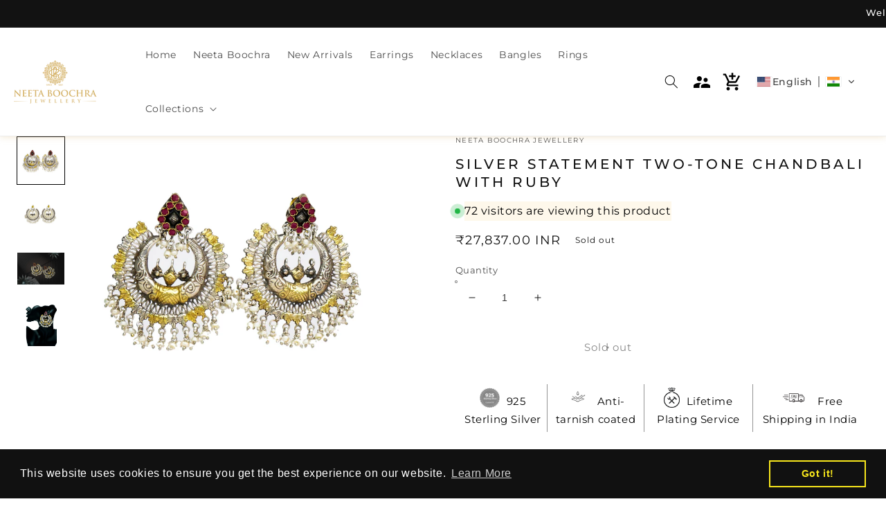

--- FILE ---
content_type: text/html; charset=utf-8
request_url: https://neetaboochra.com/en-cn/products/sce-0423
body_size: 55597
content:
<!doctype html>
<html class="no-js" lang="en">
  <head>
    <link rel="stylesheet" href="https://cdnjs.cloudflare.com/ajax/libs/font-awesome/6.0.0-beta3/css/all.min.css"><meta name="facebook-domain-verification" content="e3nkntwq5e0jyrxjtdpuw7x58ubjbi" />
      <!-- Global site tag (gtag.js) - Google Ads: 10879255800 -->
<script async src="https://www.googletagmanager.com/gtag/js?id=AW-10879255800"></script>
<script>
  window.dataLayer = window.dataLayer || [];
  function gtag(){dataLayer.push(arguments);}
  gtag('js', new Date());

  gtag('config', 'AW-10879255800');
</script>
    
    


    <meta property="og:image" content="https://www.dropbox.com/s/raw/t8shkve1c42rgf9/PHOTO-2021-06-01-12-35-23%202.jpeg?dl=0"/>
    <meta charset="utf-8">
    <meta http-equiv="X-UA-Compatible" content="IE=edge">
    <meta name="viewport" content="width=device-width,initial-scale=1">
    <meta name="theme-color" content="">
    <link rel="canonical" href="https://neetaboochra.com/en-cn/products/sce-0423">
    <link rel="preconnect" href="https://cdn.shopify.com" crossorigin><link rel="icon" type="image/png" href="//neetaboochra.com/cdn/shop/files/AFFE6703-1F51-4969-B155-A258878B96D4_32x32.png?v=1627220412"><link rel="preconnect" href="https://fonts.shopifycdn.com" crossorigin><title>
      Silver Statement Two-Tone Chandbali with Ruby
 &ndash; Neeta Boochra Jewellery</title>

    
      <meta name="description" content="Silver Statement Two-Tone Chandbali with Ruby">
    

    

<meta property="og:site_name" content="Neeta Boochra Jewellery">
<meta property="og:url" content="https://neetaboochra.com/en-cn/products/sce-0423">
<meta property="og:title" content="Silver Statement Two-Tone Chandbali with Ruby">
<meta property="og:type" content="product">
<meta property="og:description" content="Silver Statement Two-Tone Chandbali with Ruby"><meta property="og:image" content="http://neetaboochra.com/cdn/shop/products/file_16b04102-212c-4146-a7a5-05e4b65a5327.jpg?v=1646050559">
  <meta property="og:image:secure_url" content="https://neetaboochra.com/cdn/shop/products/file_16b04102-212c-4146-a7a5-05e4b65a5327.jpg?v=1646050559">
  <meta property="og:image:width" content="2941">
  <meta property="og:image:height" content="2341"><meta property="og:price:amount" content="27,837.00">
  <meta property="og:price:currency" content="INR"><meta name="twitter:card" content="summary_large_image">
<meta name="twitter:title" content="Silver Statement Two-Tone Chandbali with Ruby">
<meta name="twitter:description" content="Silver Statement Two-Tone Chandbali with Ruby">


    <script src="//neetaboochra.com/cdn/shop/t/12/assets/global.js?v=176475396963497245091650236700" defer="defer"></script>
    <script>window.performance && window.performance.mark && window.performance.mark('shopify.content_for_header.start');</script><meta name="google-site-verification" content="XrE6QhgAlgpYE-ReTzYTRzOUwNmZ56LmlcUdOZI0dug">
<meta name="google-site-verification" content="LW7aEsrHPTFkdTUUiYfgKEGKKu6wYqsLKwwd-wNK-Tw">
<meta name="google-site-verification" content="mZ6LrRoQ0Qyw5vGClApEQXgPNBKI0A5W8UY5sjIENs0">
<meta name="google-site-verification" content="J_xd0TeDuVjT36zDpo4eG-Qz7ftPC9USr3bWH8h77qw">
<meta id="shopify-digital-wallet" name="shopify-digital-wallet" content="/58728382662/digital_wallets/dialog">
<meta id="in-context-paypal-metadata" data-shop-id="58728382662" data-venmo-supported="false" data-environment="production" data-locale="en_US" data-paypal-v4="true" data-currency="INR">
<link rel="alternate" hreflang="x-default" href="https://neetaboochra.com/products/sce-0423">
<link rel="alternate" hreflang="en" href="https://neetaboochra.com/products/sce-0423">
<link rel="alternate" hreflang="es" href="https://neetaboochra.com/es/products/sce-0423">
<link rel="alternate" hreflang="en-CN" href="https://neetaboochra.com/en-cn/products/sce-0423">
<link rel="alternate" hreflang="es-CN" href="https://neetaboochra.com/es-cn/products/sce-0423">
<link rel="alternate" type="application/json+oembed" href="https://neetaboochra.com/en-cn/products/sce-0423.oembed">
<script async="async" src="/checkouts/internal/preloads.js?locale=en-CN"></script>
<script id="shopify-features" type="application/json">{"accessToken":"380524debbb403304ed38d6780552f86","betas":["rich-media-storefront-analytics"],"domain":"neetaboochra.com","predictiveSearch":true,"shopId":58728382662,"locale":"en"}</script>
<script>var Shopify = Shopify || {};
Shopify.shop = "neeta-boochra-jewellery.myshopify.com";
Shopify.locale = "en";
Shopify.currency = {"active":"INR","rate":"1.0"};
Shopify.country = "CN";
Shopify.theme = {"name":"Copy of Dawn","id":128324206790,"schema_name":"Dawn","schema_version":"3.0.0","theme_store_id":887,"role":"main"};
Shopify.theme.handle = "null";
Shopify.theme.style = {"id":null,"handle":null};
Shopify.cdnHost = "neetaboochra.com/cdn";
Shopify.routes = Shopify.routes || {};
Shopify.routes.root = "/en-cn/";</script>
<script type="module">!function(o){(o.Shopify=o.Shopify||{}).modules=!0}(window);</script>
<script>!function(o){function n(){var o=[];function n(){o.push(Array.prototype.slice.apply(arguments))}return n.q=o,n}var t=o.Shopify=o.Shopify||{};t.loadFeatures=n(),t.autoloadFeatures=n()}(window);</script>
<script id="shop-js-analytics" type="application/json">{"pageType":"product"}</script>
<script defer="defer" async type="module" src="//neetaboochra.com/cdn/shopifycloud/shop-js/modules/v2/client.init-shop-cart-sync_BT-GjEfc.en.esm.js"></script>
<script defer="defer" async type="module" src="//neetaboochra.com/cdn/shopifycloud/shop-js/modules/v2/chunk.common_D58fp_Oc.esm.js"></script>
<script defer="defer" async type="module" src="//neetaboochra.com/cdn/shopifycloud/shop-js/modules/v2/chunk.modal_xMitdFEc.esm.js"></script>
<script type="module">
  await import("//neetaboochra.com/cdn/shopifycloud/shop-js/modules/v2/client.init-shop-cart-sync_BT-GjEfc.en.esm.js");
await import("//neetaboochra.com/cdn/shopifycloud/shop-js/modules/v2/chunk.common_D58fp_Oc.esm.js");
await import("//neetaboochra.com/cdn/shopifycloud/shop-js/modules/v2/chunk.modal_xMitdFEc.esm.js");

  window.Shopify.SignInWithShop?.initShopCartSync?.({"fedCMEnabled":true,"windoidEnabled":true});

</script>
<script>(function() {
  var isLoaded = false;
  function asyncLoad() {
    if (isLoaded) return;
    isLoaded = true;
    var urls = ["https:\/\/rio.pwztag.com\/rio.js?shop=neeta-boochra-jewellery.myshopify.com","https:\/\/cdn.shopify.com\/s\/files\/1\/0587\/2838\/2662\/t\/12\/assets\/booster_eu_cookie_58728382662.js?v=1653555747\u0026shop=neeta-boochra-jewellery.myshopify.com"];
    for (var i = 0; i < urls.length; i++) {
      var s = document.createElement('script');
      s.type = 'text/javascript';
      s.async = true;
      s.src = urls[i];
      var x = document.getElementsByTagName('script')[0];
      x.parentNode.insertBefore(s, x);
    }
  };
  if(window.attachEvent) {
    window.attachEvent('onload', asyncLoad);
  } else {
    window.addEventListener('load', asyncLoad, false);
  }
})();</script>
<script id="__st">var __st={"a":58728382662,"offset":19800,"reqid":"e1d3bad5-2df9-4f36-b12f-290eeb340c91-1769037407","pageurl":"neetaboochra.com\/en-cn\/products\/sce-0423","u":"14e4488053a7","p":"product","rtyp":"product","rid":7102088315078};</script>
<script>window.ShopifyPaypalV4VisibilityTracking = true;</script>
<script id="captcha-bootstrap">!function(){'use strict';const t='contact',e='account',n='new_comment',o=[[t,t],['blogs',n],['comments',n],[t,'customer']],c=[[e,'customer_login'],[e,'guest_login'],[e,'recover_customer_password'],[e,'create_customer']],r=t=>t.map((([t,e])=>`form[action*='/${t}']:not([data-nocaptcha='true']) input[name='form_type'][value='${e}']`)).join(','),a=t=>()=>t?[...document.querySelectorAll(t)].map((t=>t.form)):[];function s(){const t=[...o],e=r(t);return a(e)}const i='password',u='form_key',d=['recaptcha-v3-token','g-recaptcha-response','h-captcha-response',i],f=()=>{try{return window.sessionStorage}catch{return}},m='__shopify_v',_=t=>t.elements[u];function p(t,e,n=!1){try{const o=window.sessionStorage,c=JSON.parse(o.getItem(e)),{data:r}=function(t){const{data:e,action:n}=t;return t[m]||n?{data:e,action:n}:{data:t,action:n}}(c);for(const[e,n]of Object.entries(r))t.elements[e]&&(t.elements[e].value=n);n&&o.removeItem(e)}catch(o){console.error('form repopulation failed',{error:o})}}const l='form_type',E='cptcha';function T(t){t.dataset[E]=!0}const w=window,h=w.document,L='Shopify',v='ce_forms',y='captcha';let A=!1;((t,e)=>{const n=(g='f06e6c50-85a8-45c8-87d0-21a2b65856fe',I='https://cdn.shopify.com/shopifycloud/storefront-forms-hcaptcha/ce_storefront_forms_captcha_hcaptcha.v1.5.2.iife.js',D={infoText:'Protected by hCaptcha',privacyText:'Privacy',termsText:'Terms'},(t,e,n)=>{const o=w[L][v],c=o.bindForm;if(c)return c(t,g,e,D).then(n);var r;o.q.push([[t,g,e,D],n]),r=I,A||(h.body.append(Object.assign(h.createElement('script'),{id:'captcha-provider',async:!0,src:r})),A=!0)});var g,I,D;w[L]=w[L]||{},w[L][v]=w[L][v]||{},w[L][v].q=[],w[L][y]=w[L][y]||{},w[L][y].protect=function(t,e){n(t,void 0,e),T(t)},Object.freeze(w[L][y]),function(t,e,n,w,h,L){const[v,y,A,g]=function(t,e,n){const i=e?o:[],u=t?c:[],d=[...i,...u],f=r(d),m=r(i),_=r(d.filter((([t,e])=>n.includes(e))));return[a(f),a(m),a(_),s()]}(w,h,L),I=t=>{const e=t.target;return e instanceof HTMLFormElement?e:e&&e.form},D=t=>v().includes(t);t.addEventListener('submit',(t=>{const e=I(t);if(!e)return;const n=D(e)&&!e.dataset.hcaptchaBound&&!e.dataset.recaptchaBound,o=_(e),c=g().includes(e)&&(!o||!o.value);(n||c)&&t.preventDefault(),c&&!n&&(function(t){try{if(!f())return;!function(t){const e=f();if(!e)return;const n=_(t);if(!n)return;const o=n.value;o&&e.removeItem(o)}(t);const e=Array.from(Array(32),(()=>Math.random().toString(36)[2])).join('');!function(t,e){_(t)||t.append(Object.assign(document.createElement('input'),{type:'hidden',name:u})),t.elements[u].value=e}(t,e),function(t,e){const n=f();if(!n)return;const o=[...t.querySelectorAll(`input[type='${i}']`)].map((({name:t})=>t)),c=[...d,...o],r={};for(const[a,s]of new FormData(t).entries())c.includes(a)||(r[a]=s);n.setItem(e,JSON.stringify({[m]:1,action:t.action,data:r}))}(t,e)}catch(e){console.error('failed to persist form',e)}}(e),e.submit())}));const S=(t,e)=>{t&&!t.dataset[E]&&(n(t,e.some((e=>e===t))),T(t))};for(const o of['focusin','change'])t.addEventListener(o,(t=>{const e=I(t);D(e)&&S(e,y())}));const B=e.get('form_key'),M=e.get(l),P=B&&M;t.addEventListener('DOMContentLoaded',(()=>{const t=y();if(P)for(const e of t)e.elements[l].value===M&&p(e,B);[...new Set([...A(),...v().filter((t=>'true'===t.dataset.shopifyCaptcha))])].forEach((e=>S(e,t)))}))}(h,new URLSearchParams(w.location.search),n,t,e,['guest_login'])})(!0,!0)}();</script>
<script integrity="sha256-4kQ18oKyAcykRKYeNunJcIwy7WH5gtpwJnB7kiuLZ1E=" data-source-attribution="shopify.loadfeatures" defer="defer" src="//neetaboochra.com/cdn/shopifycloud/storefront/assets/storefront/load_feature-a0a9edcb.js" crossorigin="anonymous"></script>
<script data-source-attribution="shopify.dynamic_checkout.dynamic.init">var Shopify=Shopify||{};Shopify.PaymentButton=Shopify.PaymentButton||{isStorefrontPortableWallets:!0,init:function(){window.Shopify.PaymentButton.init=function(){};var t=document.createElement("script");t.src="https://neetaboochra.com/cdn/shopifycloud/portable-wallets/latest/portable-wallets.en.js",t.type="module",document.head.appendChild(t)}};
</script>
<script data-source-attribution="shopify.dynamic_checkout.buyer_consent">
  function portableWalletsHideBuyerConsent(e){var t=document.getElementById("shopify-buyer-consent"),n=document.getElementById("shopify-subscription-policy-button");t&&n&&(t.classList.add("hidden"),t.setAttribute("aria-hidden","true"),n.removeEventListener("click",e))}function portableWalletsShowBuyerConsent(e){var t=document.getElementById("shopify-buyer-consent"),n=document.getElementById("shopify-subscription-policy-button");t&&n&&(t.classList.remove("hidden"),t.removeAttribute("aria-hidden"),n.addEventListener("click",e))}window.Shopify?.PaymentButton&&(window.Shopify.PaymentButton.hideBuyerConsent=portableWalletsHideBuyerConsent,window.Shopify.PaymentButton.showBuyerConsent=portableWalletsShowBuyerConsent);
</script>
<script>
  function portableWalletsCleanup(e){e&&e.src&&console.error("Failed to load portable wallets script "+e.src);var t=document.querySelectorAll("shopify-accelerated-checkout .shopify-payment-button__skeleton, shopify-accelerated-checkout-cart .wallet-cart-button__skeleton"),e=document.getElementById("shopify-buyer-consent");for(let e=0;e<t.length;e++)t[e].remove();e&&e.remove()}function portableWalletsNotLoadedAsModule(e){e instanceof ErrorEvent&&"string"==typeof e.message&&e.message.includes("import.meta")&&"string"==typeof e.filename&&e.filename.includes("portable-wallets")&&(window.removeEventListener("error",portableWalletsNotLoadedAsModule),window.Shopify.PaymentButton.failedToLoad=e,"loading"===document.readyState?document.addEventListener("DOMContentLoaded",window.Shopify.PaymentButton.init):window.Shopify.PaymentButton.init())}window.addEventListener("error",portableWalletsNotLoadedAsModule);
</script>

<script type="module" src="https://neetaboochra.com/cdn/shopifycloud/portable-wallets/latest/portable-wallets.en.js" onError="portableWalletsCleanup(this)" crossorigin="anonymous"></script>
<script nomodule>
  document.addEventListener("DOMContentLoaded", portableWalletsCleanup);
</script>

<link id="shopify-accelerated-checkout-styles" rel="stylesheet" media="screen" href="https://neetaboochra.com/cdn/shopifycloud/portable-wallets/latest/accelerated-checkout-backwards-compat.css" crossorigin="anonymous">
<style id="shopify-accelerated-checkout-cart">
        #shopify-buyer-consent {
  margin-top: 1em;
  display: inline-block;
  width: 100%;
}

#shopify-buyer-consent.hidden {
  display: none;
}

#shopify-subscription-policy-button {
  background: none;
  border: none;
  padding: 0;
  text-decoration: underline;
  font-size: inherit;
  cursor: pointer;
}

#shopify-subscription-policy-button::before {
  box-shadow: none;
}

      </style>
<script id="sections-script" data-sections="main-product,product-recommendations,header,footer" defer="defer" src="//neetaboochra.com/cdn/shop/t/12/compiled_assets/scripts.js?v=7610"></script>
<script>window.performance && window.performance.mark && window.performance.mark('shopify.content_for_header.end');</script>


    <style data-shopify>
      @font-face {
  font-family: Montserrat;
  font-weight: 400;
  font-style: normal;
  font-display: swap;
  src: url("//neetaboochra.com/cdn/fonts/montserrat/montserrat_n4.81949fa0ac9fd2021e16436151e8eaa539321637.woff2") format("woff2"),
       url("//neetaboochra.com/cdn/fonts/montserrat/montserrat_n4.a6c632ca7b62da89c3594789ba828388aac693fe.woff") format("woff");
}

      @font-face {
  font-family: Montserrat;
  font-weight: 700;
  font-style: normal;
  font-display: swap;
  src: url("//neetaboochra.com/cdn/fonts/montserrat/montserrat_n7.3c434e22befd5c18a6b4afadb1e3d77c128c7939.woff2") format("woff2"),
       url("//neetaboochra.com/cdn/fonts/montserrat/montserrat_n7.5d9fa6e2cae713c8fb539a9876489d86207fe957.woff") format("woff");
}

      @font-face {
  font-family: Montserrat;
  font-weight: 400;
  font-style: italic;
  font-display: swap;
  src: url("//neetaboochra.com/cdn/fonts/montserrat/montserrat_i4.5a4ea298b4789e064f62a29aafc18d41f09ae59b.woff2") format("woff2"),
       url("//neetaboochra.com/cdn/fonts/montserrat/montserrat_i4.072b5869c5e0ed5b9d2021e4c2af132e16681ad2.woff") format("woff");
}

      @font-face {
  font-family: Montserrat;
  font-weight: 700;
  font-style: italic;
  font-display: swap;
  src: url("//neetaboochra.com/cdn/fonts/montserrat/montserrat_i7.a0d4a463df4f146567d871890ffb3c80408e7732.woff2") format("woff2"),
       url("//neetaboochra.com/cdn/fonts/montserrat/montserrat_i7.f6ec9f2a0681acc6f8152c40921d2a4d2e1a2c78.woff") format("woff");
}

      @font-face {
  font-family: Montserrat;
  font-weight: 500;
  font-style: normal;
  font-display: swap;
  src: url("//neetaboochra.com/cdn/fonts/montserrat/montserrat_n5.07ef3781d9c78c8b93c98419da7ad4fbeebb6635.woff2") format("woff2"),
       url("//neetaboochra.com/cdn/fonts/montserrat/montserrat_n5.adf9b4bd8b0e4f55a0b203cdd84512667e0d5e4d.woff") format("woff");
}


      :root {
        --font-body-family: Montserrat, sans-serif;
        --font-body-style: normal;
        --font-body-weight: 400;

        --font-heading-family: Montserrat, sans-serif;
        --font-heading-style: normal;
        --font-heading-weight: 500;

        --font-body-scale: 1.0;
        --font-heading-scale: 1.0;

        --color-base-text: 18, 18, 18;
        --color-shadow: 18, 18, 18;
        --color-base-background-1: 255, 255, 255;
        --color-base-background-2: 243, 243, 243;
        --color-base-solid-button-labels: 255, 255, 255;
        --color-base-outline-button-labels: 18, 18, 18;
        --color-base-accent-1: 18, 18, 18;
        --color-base-accent-2: 51, 79, 180;
        --payment-terms-background-color: #FFFFFF;

        --gradient-base-background-1: #FFFFFF;
        --gradient-base-background-2: #F3F3F3;
        --gradient-base-accent-1: #121212;
        --gradient-base-accent-2: #334FB4;

        --media-padding: px;
        --media-border-opacity: 0.05;
        --media-border-width: 0px;
        --media-radius: 20px;
        --media-shadow-opacity: 0.05;
        --media-shadow-horizontal-offset: 0px;
        --media-shadow-vertical-offset: -2px;
        --media-shadow-blur-radius: 5px;

        --page-width: 160rem;
        --page-width-margin: 0rem;

        --card-image-padding: 0.0rem;
        --card-corner-radius: 0.8rem;
        --card-text-alignment: center;
        --card-border-width: 0.0rem;
        --card-border-opacity: 0.0;
        --card-shadow-opacity: 0.2;
        --card-shadow-horizontal-offset: 0.0rem;
        --card-shadow-vertical-offset: 0.0rem;
        --card-shadow-blur-radius: 0.5rem;

        --badge-corner-radius: 4.0rem;

        --popup-border-width: 1px;
        --popup-border-opacity: 0.1;
        --popup-corner-radius: 6px;
        --popup-shadow-opacity: 0.05;
        --popup-shadow-horizontal-offset: 0px;
        --popup-shadow-vertical-offset: 0px;
        --popup-shadow-blur-radius: 5px;

        --drawer-border-width: 1px;
        --drawer-border-opacity: 0.1;
        --drawer-shadow-opacity: 0.05;
        --drawer-shadow-horizontal-offset: 0px;
        --drawer-shadow-vertical-offset: 0px;
        --drawer-shadow-blur-radius: 5px;

        --spacing-sections-desktop: 0px;
        --spacing-sections-mobile: 0px;

        --grid-desktop-vertical-spacing: 8px;
        --grid-desktop-horizontal-spacing: 8px;
        --grid-mobile-vertical-spacing: 4px;
        --grid-mobile-horizontal-spacing: 4px;

        --text-boxes-border-opacity: 0.0;
        --text-boxes-border-width: 0px;
        --text-boxes-radius: 20px;
        --text-boxes-shadow-opacity: 0.0;
        --text-boxes-shadow-horizontal-offset: 0px;
        --text-boxes-shadow-vertical-offset: 0px;
        --text-boxes-shadow-blur-radius: 5px;

        --buttons-radius: 4px;
        --buttons-radius-outset: 5px;
        --buttons-border-width: 1px;
        --buttons-border-opacity: 1.0;
        --buttons-shadow-opacity: 0.0;
        --buttons-shadow-horizontal-offset: 0px;
        --buttons-shadow-vertical-offset: 0px;
        --buttons-shadow-blur-radius: 0px;
        --buttons-border-offset: 0.3px;

        --inputs-radius: 4px;
        --inputs-border-width: 1px;
        --inputs-border-opacity: 0.55;
        --inputs-shadow-opacity: 0.0;
        --inputs-shadow-horizontal-offset: 0px;
        --inputs-margin-offset: 0px;
        --inputs-shadow-vertical-offset: 0px;
        --inputs-shadow-blur-radius: 0px;
        --inputs-radius-outset: 5px;

        --variant-pills-radius: 40px;
        --variant-pills-border-width: 1px;
        --variant-pills-border-opacity: 0.55;
        --variant-pills-shadow-opacity: 0.0;
        --variant-pills-shadow-horizontal-offset: 0px;
        --variant-pills-shadow-vertical-offset: 0px;
        --variant-pills-shadow-blur-radius: 0px;
      }

      *,
      *::before,
      *::after {
        box-sizing: inherit;
      }

      html {
        box-sizing: border-box;
        font-size: calc(var(--font-body-scale) * 62.5%);
        height: 100%;
      }

      body {
        display: grid;
        grid-template-rows: auto auto 1fr auto;
        grid-template-columns: 100%;
        min-height: 100%;
        margin: 0;
        font-size: 1.5rem;
        letter-spacing: 0.06rem;
        line-height: calc(1 + 0.8 / var(--font-body-scale));
        font-family: var(--font-body-family);
        font-style: var(--font-body-style);
        font-weight: var(--font-body-weight);
      }
    .apb_image_with_text_section .apb_image_with_text_img { 
     border-radius: 70px 0 70px 0; 
    } 
    .apb_faqs_section {
    margin-top:-40px !important;
    }
    
    .header--middle-left {
    grid-template-areas: "heading navigation icons";
    grid-template-columns: auto auto 1fr;
    column-gap: 13rem !important;
   }
    
    .apb_image_with_text_section {padding:0 !important;}
    
    
    .product__tax {
  
    display: none;
    }
    .footer-block__details-content strong{
    color:#DCC081 !important;
    font-weight: 500;
    font-size:1.6rem !important;
    FONT-FAMILY:'Montserrat';
     line-height: 0;
    }
   .shopify-policy__title h1{
    font-size:25px;
     }
    
    .rio-media-gallery{
    position: sticky;
    top: 0;
    }
    .apb_image_with_text_heading{
    font-size: 26px !important;
    font-weight: 500 !important;
    }
    .apb_product_list_title{
    font-size: 26px !important;
    font-weight: 500 !important;
    }
    .apb_contact_us_form_title{
    font-size: 26px !important;
    font-weight: 500 !important;
    text-transform: capitalize;
    
    }
    .page-title{
     font-size: 26px !important;
    font-weight: 500 !important;
    }
    
    .footer-block__details-content>p, .footer-block__details-content>li {
    padding: 0;
    line-height: 0.5;
    font-size:1.4rem !important;
     }
    
    .product__description {
    text-align: justify;
   }

    .product__title {
    word-break: break-word;
    margin-bottom: 1.5rem;
    font-size: 20px;
    letter-spacing: 0.2em;
    text-transform: uppercase;
     margin-top: 1.5rem !important;
    }
    

    .collage-wrapper-title {
    margin-top: 0;
    margin-bottom: 3rem;
    text-align: center !important;
     }
     
    
    .title-wrapper--no-top-margin .title-wrapper--no-top-margin{ 
        margin-left: 475px;
    }
    
    .article-template__content{
    text-align:justify;
    }
    
    
     .apb_product_list_section {
       max-width: 1250px !important;
       padding: 30px 40px;
       text-align: center;
       margin: 0 auto;
       color: #000;
      }
    .banner__heading {
    margin-right:35px !important;
    }
    
    .banner__text{
        margin-right: 37rem;
    }
    
    .apb_image_with_text_overlay_section .apb_image_with_text_overlay_row .apb_image_with_text_overlay_description p {
       font-size: 16px;
       line-height: 24px;
       color: inherit;
       text-align: center;
       padding: 0 200px 0 200px;
       white-space: pre-line;
     }
   
    .footer-block__newsletter .footer-block__heading {
    margin-bottom: 2rem;
    margin-top: 0;
    font-size: 15px !important;
    font-family: Montserrat, sans-serif;
    font-style: normal;
    font-weight: 400;
    padding: 0 212px 0 0 !important;
   }
    
  .image-with-text .global-media-settings {
    overflow: hidden !important;
    z-index: 11;
   }
    
    #pushdaddy-button{
        bottom: 75px !important;
    }
    .announcement-bar__message {
    padding-left: 0px;
    padding-right: 0px;
    white-space: nowrap;
     -moz-transform: translateX(100%);
    -webkit-transform: translateX(100%);
    transform: translateX(100%);
    -moz-animation: scroll-left 2s linear infinite;
    -webkit-animation: scroll-left 2s linear infinite;
    animation: scroll-left 70s linear infinite !important;
  }
  .announcement-bar {
      overflow: hidden;
      height: 40px;
  }
  
  @-moz-keyframes scroll-left {
    0% {
      -moz-transform: translateX(100%);
    }
    100% {
      -moz-transform: translateX(-100%);
    }
  }

  @-webkit-keyframes scroll-left {
    0% {
      -webkit-transform: translateX(100%);
    }
    100% {
      -webkit-transform: translateX(-100%);
    }
  }

  @keyframes scroll-left {
    0% {
      -moz-transform: translateX(100%);
      -webkit-transform: translateX(100%);
      transform: translateX(100%);
    }
    100% {
      -moz-transform: translateX(-100%);
      -webkit-transform: translateX(-100%);
      transform: translateX(-100%);
    }
  }
  @media only screen and (max-width: 800px) {
    .announcement-bar__message {
      font-size: 13px;
        animation: scroll-left 70s linear infinite;
    }
    .home-page-video video {
      width: 100%;
    }
    #shopify-section-slideshow img, .index-slideshow-section img  {
        height: unset !important;
/*         opacity: 0.8 !important; */
    }
    #shopify-section-slideshow, #shopify-section-slideshow .slick-list, .index-slideshow-section, .index-slideshow-section .slick-list {
        height: 400px;
    }
    
    @-moz-keyframes scroll-left {
    0% {
      -moz-transform: translateX(100%);
    }
    100% {
      -moz-transform: translateX(-150%);
    }
  }

  @-webkit-keyframes scroll-left {
    0% {
      -webkit-transform: translateX(100%);
    }
    100% {
      -webkit-transform: translateX(-150%);
    }
  }

  @keyframes scroll-left {
    0% {
      -moz-transform: translateX(100%);
      -webkit-transform: translateX(100%);
      transform: translateX(100%);
    }
    100% {
      -moz-transform: translateX(-150%);
      -webkit-transform: translateX(-150%);
      transform: translateX(-150%);
    }
  }
  }
  @media only screen and (max-width: 600px) {
    #shopify-section-slideshow, #shopify-section-slideshow .slick-list, .index-slideshow-section, .index-slideshow-section .slick-list {
      height: 260px;
    }
    .footer-block__newsletter .footer-block__heading {
    margin-bottom: 2rem;
    margin-top: 0;
    font-size: 15px !important;
    font-family: Montserrat, sans-serif;
    font-style: normal;
    font-weight: 400;
    padding: 0 0 0 0 !important;
}
    
   .apb_reset p {
    text-align: justify;
    color: var(--apb--description-color);
    font-family: var(--apb--font-family);
}
    
   p{
    text-align: justify;
    } 
    
     .banner__text{
        margin-right: 30px !important;
    }
    .apb_image_with_text_text p {
    font-size: 14px;
    line-height: 20px;
    padding: 0 10px !important;
 }
    
  }
  @media only screen and (max-width: 500px) {
    #shopify-section-slideshow, #shopify-section-slideshow .slick-list, .index-slideshow-section, .index-slideshow-section .slick-list {
      height: 240px;
    }
    .footer-block__newsletter .footer-block__heading {
    margin-bottom: 2rem;
    margin-top: 0;
    font-size: 15px !important;
    font-family: Montserrat, sans-serif;
    font-style: normal;
    font-weight: 400;
    padding: 0 0 0 0 !important;
  }
    .title-wrapper--no-top-margin h2 {
    margin-left: 50px;
   }
    
     .apb_reset p {
    text-align: justify;
    color: var(--apb--description-color);
    font-family: var(--apb--font-family);
}
      p{
    text-align: justify;
    } 
    
    
     .banner__text{
         margin-right: 30px !important;
    }
    .apb_image_with_text_text p {
    font-size: 14px;
    line-height: 20px;
    padding: 0 10px !important;
}
    
  }
   
      @media screen and (min-width: 750px) {
        body {
          font-size: 1.6rem;
        }
   
     .banner__text{
        margin-right: 30px !important;
    }
    .apb_image_with_text_text p {
    font-size: 14px;
    line-height: 20px;
    padding: 0 10px !important;
 }
      }
    </style>

    <link href="//neetaboochra.com/cdn/shop/t/12/assets/base.css?v=124161495126130534911766865055" rel="stylesheet" type="text/css" media="all" />
<link rel="preload" as="font" href="//neetaboochra.com/cdn/fonts/montserrat/montserrat_n4.81949fa0ac9fd2021e16436151e8eaa539321637.woff2" type="font/woff2" crossorigin><link rel="preload" as="font" href="//neetaboochra.com/cdn/fonts/montserrat/montserrat_n5.07ef3781d9c78c8b93c98419da7ad4fbeebb6635.woff2" type="font/woff2" crossorigin><link rel="stylesheet" href="//neetaboochra.com/cdn/shop/t/12/assets/component-predictive-search.css?v=165644661289088488651650236690" media="print" onload="this.media='all'"><script>document.documentElement.className = document.documentElement.className.replace('no-js', 'js');
    if (Shopify.designMode) {
      document.documentElement.classList.add('shopify-design-mode');
    }
    </script>
  
  

<script>
  var __productWizRioProduct = {"id":7102088315078,"title":"Silver Statement Two-Tone Chandbali with Ruby","handle":"sce-0423","description":"","published_at":"2021-11-25T13:44:51+05:30","created_at":"2021-11-25T13:44:59+05:30","vendor":"Neeta Boochra Jewellery","type":"Simple","tags":["Earrings","Meenakari"],"price":2783700,"price_min":2783700,"price_max":2783700,"available":false,"price_varies":false,"compare_at_price":null,"compare_at_price_min":0,"compare_at_price_max":0,"compare_at_price_varies":false,"variants":[{"id":41267969851590,"title":"Default Title","option1":"Default Title","option2":null,"option3":null,"sku":null,"requires_shipping":true,"taxable":false,"featured_image":null,"available":false,"name":"Silver Statement Two-Tone Chandbali with Ruby","public_title":null,"options":["Default Title"],"price":2783700,"weight":36,"compare_at_price":null,"inventory_management":"shopify","barcode":null,"requires_selling_plan":false,"selling_plan_allocations":[]}],"images":["\/\/neetaboochra.com\/cdn\/shop\/products\/file_16b04102-212c-4146-a7a5-05e4b65a5327.jpg?v=1646050559","\/\/neetaboochra.com\/cdn\/shop\/products\/file_a9a70832-8d56-43d0-b7a7-f914bac16079.jpg?v=1637828099","\/\/neetaboochra.com\/cdn\/shop\/products\/file_6d506800-5321-4782-8970-c6dd08e7b8e6.jpg?v=1637828099","\/\/neetaboochra.com\/cdn\/shop\/products\/file_b7e85fa5-93cc-4edf-8619-0cb7712edd0d.jpg?v=1637828099"],"featured_image":"\/\/neetaboochra.com\/cdn\/shop\/products\/file_16b04102-212c-4146-a7a5-05e4b65a5327.jpg?v=1646050559","options":["Title"],"media":[{"alt":"Silver Statement Two-Tone Chandbali with Ruby - Neeta Boochra Jewellery","id":24284957081798,"position":1,"preview_image":{"aspect_ratio":1.256,"height":2341,"width":2941,"src":"\/\/neetaboochra.com\/cdn\/shop\/products\/file_16b04102-212c-4146-a7a5-05e4b65a5327.jpg?v=1646050559"},"aspect_ratio":1.256,"height":2341,"media_type":"image","src":"\/\/neetaboochra.com\/cdn\/shop\/products\/file_16b04102-212c-4146-a7a5-05e4b65a5327.jpg?v=1646050559","width":2941},{"alt":"Silver Statement Two-Tone Chandbali with Ruby - Neeta Boochra Jewellery","id":24284957114566,"position":2,"preview_image":{"aspect_ratio":1.5,"height":2400,"width":3599,"src":"\/\/neetaboochra.com\/cdn\/shop\/products\/file_a9a70832-8d56-43d0-b7a7-f914bac16079.jpg?v=1637828099"},"aspect_ratio":1.5,"height":2400,"media_type":"image","src":"\/\/neetaboochra.com\/cdn\/shop\/products\/file_a9a70832-8d56-43d0-b7a7-f914bac16079.jpg?v=1637828099","width":3599},{"alt":"Silver Statement Two-Tone Chandbali with Ruby - Neeta Boochra Jewellery","id":24284957147334,"position":3,"preview_image":{"aspect_ratio":1.5,"height":2400,"width":3600,"src":"\/\/neetaboochra.com\/cdn\/shop\/products\/file_6d506800-5321-4782-8970-c6dd08e7b8e6.jpg?v=1637828099"},"aspect_ratio":1.5,"height":2400,"media_type":"image","src":"\/\/neetaboochra.com\/cdn\/shop\/products\/file_6d506800-5321-4782-8970-c6dd08e7b8e6.jpg?v=1637828099","width":3600},{"alt":"Silver Statement Two-Tone Chandbali with Ruby - Neeta Boochra Jewellery","id":24284957180102,"position":4,"preview_image":{"aspect_ratio":0.667,"height":2400,"width":1600,"src":"\/\/neetaboochra.com\/cdn\/shop\/products\/file_b7e85fa5-93cc-4edf-8619-0cb7712edd0d.jpg?v=1637828099"},"aspect_ratio":0.667,"height":2400,"media_type":"image","src":"\/\/neetaboochra.com\/cdn\/shop\/products\/file_b7e85fa5-93cc-4edf-8619-0cb7712edd0d.jpg?v=1637828099","width":1600}],"requires_selling_plan":false,"selling_plan_groups":[],"content":""};
  if (typeof __productWizRioProduct === 'object' && __productWizRioProduct !== null) {
    __productWizRioProduct.options = [{"name":"Title","position":1,"values":["Default Title"]}];
  }
  var __productWizRioHasOnlyDefaultVariant = true;
  var __productWizRioAssets = null;
  if (typeof __productWizRioAssets === 'string') {
    __productWizRioAssets = JSON.parse(__productWizRioAssets);
  }
  var __productWizRioVariantImages = null;
  var __productWizRioProductOptions = null;
  var __productWizRioProductOptionsSettings = {"outOfStockI18n":"Out of stock","productOptionsCenteredOnMobile":false};
  var __productWizRioShop = null;
  var __productWizRioProductOptionsShop = null;
  var __productWizRioProductGallery = {"disabled":false};
  var __productWizRio = {};
  var __productWizRioOptions = {};
  __productWizRio.moneyFormat = "\u003cspan class=trans-money\u003e₹{{amount}}\u003c\/span\u003e";
  __productWizRio.moneyFormatWithCurrency = "\u003cspan class=trans-money\u003e₹{{amount}} INR\u003c\/span\u003e";
  /*rio-start*/
  __productWizRio.theme = 'dawn';
  (function() {
    function insertGalleryPlaceholder(e,t){try{var i=__productWizRio.config["breakpoint"];const s="string"==typeof i&&window.matchMedia(`(min-width:${i})`).matches,c=__productWizRio.config[s?"desktop":"mobile"]["vertical"];var o=(()=>{const t=e=>{e=("model"===e.media_type?e.preview_image:e).aspect_ratio;return 1/("number"==typeof e?e:1)};var i=new URL(document.location).searchParams.get("variant")||null;const o=(e=>{const{productRio:t,product:i}=__productWizRio;let o=e;if("string"==typeof o&&(i.variants.find(e=>""+e.id===o)||(o=null)),"string"!=typeof o&&(n=i.variants.find(e=>e.available),o=n?""+n.id:""+i.variants[0].id),!Array.isArray(t)){var l=0<i.media.length?i.media[0]:null,n=i.variants.find(e=>""+e.id===o);if(n){const r=n.featured_media?n.featured_media.id:null;if(r){n=i.media.find(e=>e.id===r);if(n)return n}}return l}{const a=t.find(e=>e.id===o);if(a&&Array.isArray(a.media)&&0<a.media.length)if(c){const d=[];if(a.media.forEach(t=>{var e=i.media.find(e=>""+e.id===t);e&&d.push(e)}),0<d.length)return d}else{const s=a.media[0];l=i.media.find(e=>""+e.id===s);if(l)return l}}return null})(i);if(Array.isArray(o)){i=o.map(e=>t(e));let e=1;return 0<i.length&&(i=Math.max(...i),Number.isFinite(i)&&(e=i)),(100*e).toFixed(3)+"%"}return o?(100*t(o)).toFixed(3)+"%":null})();if("string"!=typeof o)return void console.log("Rio: Gallery placeholder gallery ratio could not be found. Bailing out.");var l=(e=>{var t=__productWizRio.config[s?"desktop":"mobile"]["thumbnails"];if("object"==typeof t){var{orientation:i,container:o,thumbnailWidth:t}=t;if("left"===i||"right"===i){e=Number.parseFloat(e);if(Number.isFinite(e)){e=e/100;if("number"==typeof o){const l=100*o*e;return l.toFixed(3)+"%"}if("number"==typeof t)return t*e+"px"}}}return null})(o),n="string"==typeof l?`calc(${o} - ${l})`:o,r=(()=>{const e=__productWizRio.config[s?"desktop":"mobile"]["maxHeight"];return"string"==typeof e&&e.endsWith("px")&&!c?e:null})(),a="string"==typeof r?`min(${n}, ${r})`:n;const p=document.createElement("div");p.style.display="block",p.style.marginTop="-50px",p.style.pointerEvents="none",p.style.paddingBottom=`calc(${a} + 100px)`,console.log("Rio: Gallery placeholder scale: "+p.style.paddingBottom),p.style.boxSizing="border-box",e.appendChild(p);const g=()=>{p.style.position="absolute",p.style.top=0,p.style.zIndex=-2147483647};document.addEventListener("DOMContentLoaded",()=>{try{0===p.clientHeight&&(console.log("Rio: Gallery placeholder height is 0"),g());var e=`${0===p.clientHeight?window.innerHeight:p.clientHeight}px`;p.style.paddingBottom=null,p.style.overflow="hidden",p.style.height=e,console.log("Rio: Gallery placeholder height: "+p.style.height);const i=document.createElement("span");i.style.wordBreak="break-all",i.style.fontSize="20px",i.style.lineHeight=0,i.style.userSelect="none";let t="";for(let e=0;e<1e4;e+=1)t+="  ";i.innerText=t,p.appendChild(i)}catch(e){console.log("Rio: failed to insert gallery placeholder (2)"),console.log(e)}});const u=new MutationObserver(()=>{try{u.disconnect(),console.log("Rio: rio-media-gallery inflated"),g()}catch(e){console.log("Rio: failed to insert gallery placeholder (3)"),console.log(e)}});var d={childList:!0,subtree:!0};u.observe(t,d),window.addEventListener("load",()=>{try{e.removeChild(p)}catch(e){console.log("Rio: failed to remove gallery placeholder"),console.log(e)}})}catch(e){console.log("Rio: failed to insert gallery placeholder"),console.log(e)}}
    __productWizRio.renderQueue = [];

__productWizRio.queueRender = (...params) => {
  __productWizRio.renderQueue.push(params);

  if (typeof __productWizRio.processRenderQueue === 'function') {
    __productWizRio.processRenderQueue();
  }
};

__productWizRioOptions.renderQueue = [];

__productWizRioOptions.queueRender = (...params) => {
  __productWizRioOptions.renderQueue.push(params);

  if (typeof __productWizRioOptions.processRenderQueue === 'function') {
    __productWizRioOptions.processRenderQueue();
  }
};

function debugLog(...x) {
  console.log(...x);
}

function insertRioOptionsTitleStyle(style) {
  let str = '';

  for (const key of Object.keys(style)) {
    str += `${key}:${style[key]};`;
  }

  const styleElem = document.createElement('style');
  styleElem.textContent = `.rio-product-option-title{${str}}`;
  document.head.appendChild(styleElem);
}

function getComputedStyle(selectorStr, props) {
  return new Promise(resolve => {
    const func = () => {
      if (typeof selectorStr !== 'string' || !Array.isArray(props)) {
        return null;
      }

      const selectors = selectorStr.split('/');
      let root = null;
      let child = null;

      for (const selector of selectors) {
        const isClassName = selector.startsWith('.');
        const isId = selector.startsWith('#');
        const isIdOrClassName = isClassName || isId;
        const name = isIdOrClassName ? selector.substring(1) : selector;
        const element = document.createElement(isIdOrClassName ? 'div' : name);

        if (isClassName) {
          element.classList.add(name);
        }

        if (isId) {
          element.id = name;
        }

        if (root === null) {
          root = element;
        } else {
          child.appendChild(element);
        }

        child = element;
      }

      if (root === null) {
        return null;
      }

      root.style.position = 'absolute';
      root.style.zIndex = -100000;
      const style = {};
      document.body.appendChild(root);
      const computedStyle = window.getComputedStyle(child);

      for (const prop of props) {
        style[prop] = computedStyle.getPropertyValue(prop);
      }

      document.body.removeChild(root);
      return style;
    };

    const safeFunc = () => {
      try {
        return func();
      } catch (err) {
        debugLog(err);
        return null;
      }
    };

    if (document.readyState === 'loading') {
      document.addEventListener('DOMContentLoaded', () => {
        resolve(safeFunc());
      });
    } else {
      resolve(safeFunc());
    }
  });
}

function escapeSelector(selector) {
  if (typeof selector !== 'string') {
    return selector;
  }

  return selector.replace(/"/g, '\\"');
}

function descendantQuerySelector(child, selector) {
  if (!child || typeof selector !== 'string') {
    return null;
  }

  let node = child.parentNode;

  while (node) {
    if (typeof node.matches === 'function' && node.matches(selector)) {
      return node;
    }

    node = node.parentNode;
  }

  return null;
}

function getTheme() {
  return __productWizRio.theme;
}

function getBeforeChild(root, beforeChildSelector) {
  const rootFirstChild = root.firstChild;

  if (!beforeChildSelector) {
    return {
      found: true,
      child: rootFirstChild
    };
  }

  const firstChild = typeof beforeChildSelector === 'function' ? beforeChildSelector(root) : root.querySelector(beforeChildSelector);

  if (firstChild) {
    return {
      found: true,
      child: firstChild
    };
  }

  return {
    found: false,
    child: rootFirstChild
  };
}

let injectRioOptionsDivBeforeChildNotFound = null;

function injectRioOptionsDiv(root, config, style = {}, onInjected = () => {}, beforeChildSelector = null, deferredQueue = false) {
  const rioOptionsClassName = 'rio-options';

  if (!document.querySelector(`.${rioOptionsClassName}`)) {
    debugLog('Inserting rio-options!');
    const rioOptions = document.createElement('div');
    rioOptions.className = rioOptionsClassName;
    rioOptions.style.width = '100%';

    for (const styleItemKey of Object.keys(style)) {
      rioOptions.style[styleItemKey] = style[styleItemKey];
    }

    const {
      child: beforeChild,
      found
    } = getBeforeChild(root, beforeChildSelector);

    if (!found) {
      debugLog(`beforeChildSelector ${beforeChildSelector} not initally found`);
      injectRioOptionsDivBeforeChildNotFound = rioOptions;
    }

    root.insertBefore(rioOptions, beforeChild);
    onInjected(rioOptions);

    if (!deferredQueue) {
      __productWizRioOptions.queueRender(rioOptions, config);
    } else {
      return [rioOptions, config];
    }
  }

  if (injectRioOptionsDivBeforeChildNotFound) {
    const {
      child: beforeChild,
      found
    } = getBeforeChild(root, beforeChildSelector);

    if (found) {
      debugLog(`beforeChildSelector ${beforeChildSelector} found! Moving node position`);
      root.insertBefore(injectRioOptionsDivBeforeChildNotFound, beforeChild);
      injectRioOptionsDivBeforeChildNotFound = null;
    }
  }

  return null;
}

function getCurrentVariantFromUrl() {
  const url = new URL(window.location);
  const variant = url.searchParams.get('variant');

  if (variant) {
    return variant;
  }

  return null;
}

const setInitialVariant = (root, selector = 'select[name="id"]') => {
  const getCurrentVariantFromSelector = () => {
    const elem = root.querySelector(selector);

    if (elem && elem.value) {
      return elem.value;
    }

    return null;
  };

  const setCurrentVariant = id => {
    debugLog(`Setting initial variant to ${id}`);
    __productWizRioOptions.initialSelectedVariantId = id;
  };

  const currentVariantFromUrl = getCurrentVariantFromUrl();

  if (currentVariantFromUrl) {
    setCurrentVariant(currentVariantFromUrl);
    return;
  }

  const currentVariantFromSelector = getCurrentVariantFromSelector();

  if (currentVariantFromSelector) {
    setCurrentVariant(currentVariantFromSelector);
    return;
  }

  if (document.readyState === 'loading') {
    const forceUpdateIfNeeded = () => {
      if (typeof __productWizRioOptions.forceUpdate === 'function') {
        debugLog('Force updating options (current variant DCL)!');

        __productWizRioOptions.forceUpdate();
      }
    };

    document.addEventListener('DOMContentLoaded', () => {
      const currentVariantFromSelectorDcl = getCurrentVariantFromSelector();

      if (currentVariantFromSelectorDcl) {
        setCurrentVariant(currentVariantFromSelectorDcl);
        forceUpdateIfNeeded();
      } else {
        debugLog('Current variant not found on DOMContentLoaded!');
      }
    });
    return;
  }

  debugLog('Current variant not found');
};

function startMutationObserver(options, callback) {
  const observer = new MutationObserver(mutations => {
    mutations.forEach(mutation => {
      callback(mutation);
    });
  });
  observer.observe(document, options);
  return observer;
}

function clickInput(elem, eventQueue) {
  let func;

  if (elem.type === 'radio' || elem.type === 'checkbox') {
    debugLog('Doing radio change');
    elem.checked = true;

    func = () => {
      elem.dispatchEvent(new Event('change', {
        bubbles: true
      }));
    };
  } else {
    debugLog('Doing button click');

    func = () => {
      elem.click();
    };
  }

  if (eventQueue) {
    eventQueue.push(func);
  } else {
    func();
  }
}
    const __productWizRioRioV2 = true;
window.__productWizRioViV2 = true;

if (!__productWizRio.config) {
__productWizRio.config = {
  "desktop": {
    "swipe": true,
    "dark": true,
    "thumbnails": {
      "orientation": "left",
      "container": 0.14,
      "multiRow": true,
      "thumbnailsPerRow": 1,
      "navigation": true,
      "verticalOverflow": true,
      "navigationSettings": {
        "size": 5,
        "fill": "rgba(255, 255, 255, 1)",
        "background": "rgba(0, 0, 0, 0.5)"
      },
      "spacing": 1,
      "spacingFromImage": 0,
      "fit": "cover",
      "borderSelected": {
        "style": "solid",
        "color": "rgb(0, 0, 0)",
        "thickness": 1,
        "radius": 0
      },
      "borderUnselected": {
        "style": "solid",
        "color": null,
        "thickness": 1,
        "radius": 0
      }
    },
    "border": {
      "style": "solid",
      "color": null,
      "thickness": 0,
      "radius": 4
    },
    "slideCircular": false,
    "slideTransition": "scroll",
    "simulateTouch": false,
    "preloadNextImage": false,
    "slideLoopInfinite": true,
    "navigation": false,
    "pagination": false,
    "disableVariantImageSelectionOnPageLoad": false,
    "lightBox": true,
    "magnify": {
      "width": "full",
      "height": "full",
      "zoom": 2
    },
    "lightBoxZoom": 2
  },
  "mobile": {
    "swipe": true,
    "dark": true,
    "thumbnails": {
      "orientation": "bottom",
      "thumbnailsPerRow": 3,
      "multiRow": false,
      "navigation": true,
      "navigationSettings": {
        "size": 5,
        "fill": "rgba(255, 255, 255, 1)",
        "background": "rgba(0, 0, 0, 0.5)"
      },
      "spacing": 1,
      "spacingFromImage": 1,
      "fit": "cover",
      "borderSelected": {
        "style": "solid",
        "color": "rgb(0, 0, 0)",
        "thickness": 1,
        "radius": 0
      },
      "borderUnselected": {
        "style": "solid",
        "color": null,
        "thickness": 1,
        "radius": 0
      }
    },
    "border": {
      "style": "solid",
      "color": null,
      "thickness": 1,
      "radius": 0
    },
    "slideCircular": false,
    "slideTransition": "scroll",
    "simulateTouch": false,
    "preloadNextImage": false,
    "slideLoopInfinite": true,
    "navigation": false,
    "pagination": false,
    "disableVariantImageSelectionOnPageLoad": false,
    "lightBox": true,
    "magnify": false,
    "lightBoxZoom": 2
  },
  "video": {
    "html5Player": false,
    "autoPlay": true,
    "muted": false,
    "controls": true,
    "loop": true
  },
  "externalVideo": {
    "autoPlay": true,
    "muted": false,
    "controls": true
  },
  "model": {
    "autoRotate": true
  },
  "lightBoxBackgroundColor": "rgb(0, 0, 0)",
  "breakpoint": "750px",
  "disableNavigationWithMedia": false,
  "galaxio": "{\"mobile\":{\"layout\":\"bottom-thumbnails\",\"layoutStackedSpacing\":1,\"thumbnailImageFit\":\"cover\",\"thumbnailSpacing\":1,\"thumbnailSpacingFromImage\":1,\"thumbnailsHorizontal\":{\"type\":\"responsive\",\"responsive\":{\"thumbnailsPerRow\":3},\"fixed\":{\"thumbnailWidth\":110}},\"thumbnailsVertical\":{\"type\":\"responsive\",\"responsive\":{\"container\":0.25},\"fixed\":{\"thumbnailWidth\":110}},\"thumbnailCarousel\":true,\"thumbnailCarouselSettings\":{\"arrowSize\":5,\"arrowColorFill\":\"rgba(255, 255, 255, 1)\",\"arrowColorBackground\":\"rgba(0, 0, 0, 0.5)\"},\"thumbnailBorderSelected\":{\"style\":\"solid\",\"color\":\"rgb(0, 0, 0)\",\"thickness\":1,\"radius\":0},\"thumbnailBorderUnselected\":{\"style\":\"solid\",\"color\":null,\"thickness\":1,\"radius\":0},\"imageFit\":\"natural\",\"imageFitCustom\":500,\"imageBorder\":{\"style\":\"solid\",\"color\":null,\"thickness\":1,\"radius\":0},\"simulateTouch\":false,\"preloadNextImage\":false,\"slideTransition\":\"scroll\",\"slideLoopInfinite\":true,\"disableVariantImageSelectionOnPageLoad\":false,\"disableScrollToVariantImageOnVariantChange\":false,\"slideCircular\":false,\"arrows\":false,\"arrowSettings\":{\"type\":\"oval\",\"size\":5,\"colorFill\":\"rgba(255, 255, 255, 1)\",\"colorBackground\":\"rgba(0, 0, 0, 0.3)\"},\"zoomType\":\"lightBox\",\"zoomSettings\":{\"lightBoxZoom\":2,\"magnifyZoom\":2},\"pagination\":false,\"paginationSettings\":{\"type\":\"standard\",\"clickable\":false,\"size\":3,\"spacing\":3,\"spacingFromImage\":0,\"standardColors\":{\"selected\":\"rgba(0, 0, 0, 0.75)\",\"unselected\":\"rgba(0, 0, 0, 0.2)\"},\"numericColors\":{\"selectedBackground\":\"rgba(0, 0, 0, 0.75)\",\"unselectedBackground\":\"rgba(0, 0, 0, 0.2)\",\"selectedFill\":\"rgba(255, 255, 255, 1)\",\"unselectedFill\":\"rgba(0, 0, 0, 1)\"}}},\"desktop\":{\"layout\":\"left-thumbnails\",\"layoutStackedSpacing\":1,\"thumbnailImageFit\":\"cover\",\"thumbnailSpacing\":1,\"thumbnailSpacingFromImage\":0,\"thumbnailsHorizontal\":{\"type\":\"responsive\",\"responsive\":{\"thumbnailsPerRow\":5},\"fixed\":{\"thumbnailWidth\":110}},\"thumbnailsVertical\":{\"type\":\"responsive\",\"responsive\":{\"container\":0.14},\"fixed\":{\"thumbnailWidth\":95}},\"thumbnailCarousel\":true,\"thumbnailCarouselSettings\":{\"arrowSize\":5,\"arrowColorFill\":\"rgba(255, 255, 255, 1)\",\"arrowColorBackground\":\"rgba(0, 0, 0, 0.5)\"},\"thumbnailBorderSelected\":{\"style\":\"solid\",\"color\":\"rgb(0, 0, 0)\",\"thickness\":1,\"radius\":0},\"thumbnailBorderUnselected\":{\"style\":\"solid\",\"color\":null,\"thickness\":1,\"radius\":0},\"imageFit\":\"natural\",\"imageFitCustom\":999,\"imageBorder\":{\"style\":\"solid\",\"color\":null,\"thickness\":0,\"radius\":4},\"simulateTouch\":false,\"preloadNextImage\":false,\"slideTransition\":\"scroll\",\"slideLoopInfinite\":true,\"disableVariantImageSelectionOnPageLoad\":false,\"disableScrollToVariantImageOnVariantChange\":false,\"slideCircular\":false,\"arrows\":false,\"arrowSettings\":{\"type\":\"oval\",\"size\":5,\"colorFill\":\"rgba(255, 255, 255, 1)\",\"colorBackground\":\"rgba(0, 0, 0, 0.3)\"},\"zoomType\":\"magnify-lightBox\",\"zoomSettings\":{\"lightBoxZoom\":2,\"magnifyZoom\":2},\"pagination\":false,\"paginationSettings\":{\"type\":\"standard\",\"clickable\":false,\"size\":3,\"spacing\":3,\"spacingFromImage\":0,\"standardColors\":{\"selected\":\"rgba(0, 0, 0, 0.75)\",\"unselected\":\"rgba(0, 0, 0, 0.2)\"},\"numericColors\":{\"selectedBackground\":\"rgba(0, 0, 0, 0.75)\",\"unselectedBackground\":\"rgba(0, 0, 0, 0.2)\",\"selectedFill\":\"rgba(255, 255, 255, 1)\",\"unselectedFill\":\"rgba(0, 0, 0, 1)\"}}},\"settings\":{\"video\":{\"html5Player\":false,\"autoPlay\":true,\"muted\":false,\"controls\":true,\"loop\":true},\"externalVideo\":{\"autoPlay\":true,\"muted\":false,\"controls\":true},\"model\":{\"autoRotate\":true},\"lightBoxBackgroundColor\":\"rgb(0, 0, 0)\",\"disableArrowsWithMedia\":false,\"breakpoint\":\"750px\"}}"
};
}

let isShopifyDesignMode = false;

try {
  if (window.Shopify && window.Shopify.designMode) {
    isShopifyDesignMode = true;
  }
} catch (err) {}

const variantImages = () => {
  const needsRioMediaGallery = addedNode => {
    if (typeof addedNode.querySelector !== 'function') {
      return true;
    }

    return !addedNode.querySelector('.rio-media-gallery');
  };

  const renderVariantImages = mutation => {
    Array.from(mutation.addedNodes).forEach(addedNode => {
      try {
        if (typeof addedNode.matches !== 'function') {
          return;
        }

        if (isShopifyDesignMode) {
          try {
            const gallery = addedNode.querySelector('.product__media-wrapper');

            if (gallery) {
              addedNode = gallery;
            }
          } catch (err) {}
        }

        if (addedNode.matches('.product__media-wrapper') && needsRioMediaGallery(addedNode)) {
          debugLog('Insert rio-media-gallery');
          const productMediaWrapper = addedNode;
          const newProductMediaWrapper = productMediaWrapper.cloneNode(false);
          newProductMediaWrapper.style.position = 'relative';
          newProductMediaWrapper.style.paddingBottom = '1px';
          const gallery = document.createElement('div');
          gallery.className = 'rio-media-gallery';
          newProductMediaWrapper.appendChild(gallery);

          if (!__productWizRio.insertedGalleryPlaceholder) {
            insertGalleryPlaceholder(newProductMediaWrapper, gallery);
            __productWizRio.insertedGalleryPlaceholder = true;
          }

          productMediaWrapper.style.display = 'none';
          productMediaWrapper.parentElement.insertBefore(newProductMediaWrapper, productMediaWrapper.nextSibling);

          __productWizRio.queueRender(gallery);

          const style = document.createElement('style');
          style.textContent = `
              #pwwp__bg-id {
                display: block !important
              }
              @media (max-width: 750px) {
                .rio-media-gallery {
                  padding-top: 15px;
                  padding-bottom: 5px;
                }
              }
              .pwwp__button--arrow--left, .pwwp__button--arrow--right, .pwwp__button--zoom, .pwwp__button--fs, .pwwp__button--close {
                display: block !important;
              }
              .rio-media-gallery div:empty {
                display: block;
              }
            `;
          document.head.appendChild(style);
        }
      } catch (err) {}
    });
  };

  const observer = startMutationObserver({
    childList: true,
    subtree: true
  }, mutation => {
    renderVariantImages(mutation);
  });

  if (!isShopifyDesignMode) {
    window.addEventListener('load', () => {
      observer.disconnect();
    });
  } else {
    debugLog('In Shopify design mode (VI)');
  }
};

const options = () => {
  let addToCartFormElement = null;

  __productWizRioOptions.onChange = currentOptions => {
    if (!addToCartFormElement) {
      debugLog('Could not find add to cart form element');
    }

    const productOptions = __productWizRioProduct.options;
    const currentOptionsWithIndexes = currentOptions.map(currentOption => {
      const optionIndex = productOptions.findIndex(x => x.name === currentOption.id);

      if (optionIndex > -1) {
        const option = productOptions[optionIndex];
        const optionValueIndex = option.values.findIndex(x => currentOption.value === x);

        if (optionValueIndex > -1) {
          return { ...currentOption,
            index: optionIndex,
            valueIndex: optionValueIndex
          };
        }
      }

      debugLog('Could not find option index:');
      debugLog(currentOption);
      return null;
    }).filter(x => x !== null);
    const eventQueue = [];

    for (const option of currentOptionsWithIndexes) {
      const buttonStr = `input[name="${escapeSelector(option.id)}"][value="${escapeSelector(option.value)}"]`;
      const button = addToCartFormElement.querySelector(buttonStr);

      if (button) {
        clickInput(button, eventQueue);
      } else {
        const selectorStr = `select[name="options[${escapeSelector(option.id)}]"]`;
        const selector = addToCartFormElement.querySelector(selectorStr);

        if (selector) {
          selector.selectedIndex = option.valueIndex;
          eventQueue.push(() => {
            selector.dispatchEvent(new Event('change', {
              bubbles: true
            }));
          });
        } else {
          debugLog(`Could not find query selector ${selectorStr}`);
        }
      }
    }

    eventQueue.forEach(item => {
      item();
    });
  };

  const hideElements = root => {
    root.querySelectorAll('variant-radios, variant-selects').forEach(elem => {
      elem.style.display = 'none';
    });
  };

  const renderProductPage = mutation => {
    Array.from(mutation.addedNodes).forEach(addedNode => {
      const addToCartForm = descendantQuerySelector(addedNode, '.product__info-container');

      if (addToCartForm) {
        injectRioOptionsDiv(addToCartForm, __productWizRioOptions, {}, async () => {
          setInitialVariant(addToCartForm, 'input[name="id"]');
          addToCartFormElement = addToCartForm;
          const styleOverride = document.createElement('style');
          styleOverride.textContent = `
                .rio-options div:empty {
                  display: block;
                }
                [class*="PwzrPopover"] div:empty {
                  display: block;
                }
              `;
          document.head.appendChild(styleOverride);
          const style = await getComputedStyle('.caption-large', ['font-size', 'line-height', 'letter-spacing']);

          if (style) {
            insertRioOptionsTitleStyle(style);
          }
        }, 'variant-radios, variant-selects');
        hideElements(addToCartForm);
      }
    });
  };

  const observer = startMutationObserver({
    childList: true,
    subtree: true
  }, mutation => {
    renderProductPage(mutation);
  });

  if (!isShopifyDesignMode) {
    window.addEventListener('load', () => {
      observer.disconnect();
    });
  } else {
    debugLog('In Shopify design mode (PO)');
  }
};
    (() => {
      const product = __productWizRioProduct;
      const productMetafield = __productWizRioVariantImages;
      const shopMetafield = __productWizRioShop;
      const productGalleryMetafield = __productWizRioProductGallery;
      __productWizRio.enabled = false;
      if (product && Array.isArray(product.media) && product.media.length > 0) {
        const hasVariantImages = productMetafield && productMetafield.enabled && !productMetafield.empty;
        const variantImagesInit = (!shopMetafield || !shopMetafield.disabled) && hasVariantImages;
        const productGalleryDisabledWithTag = Array.isArray(product.tags) && product.tags.includes('vw-disable-product-gallery');
        const productGalleryInit = productGalleryMetafield && !productGalleryMetafield.disabled && !productGalleryDisabledWithTag;
        if (variantImagesInit || productGalleryInit) {
          __productWizRio.enabled = true;
          __productWizRio.product = product;
          if (variantImagesInit) {
            __productWizRio.productRio = productMetafield.mapping;
            __productWizRio.imageFilenames = productMetafield.imageFilenames;
            __productWizRio.mediaSettings = productMetafield.mediaSettings;
          }
        }
      }
      if (__productWizRio.enabled) {
        variantImages();
        
      }
    })();
    
    (() => {
      const product = __productWizRioProduct;
      const productMetafield = __productWizRioProductOptions;
      const shopMetafield = __productWizRioProductOptionsShop;
      __productWizRioOptions.enabled = false;
      const productOptionsEnabled = !shopMetafield || !shopMetafield.disabled;
      if (productOptionsEnabled) {
        const hasVariants = product && !__productWizRioHasOnlyDefaultVariant;
        const productOptionEnabled = productMetafield && productMetafield.enabled;
        if (hasVariants && productOptionEnabled) {
          __productWizRioOptions.enabled = true;
          __productWizRioOptions.product = product;
          __productWizRioOptions.options = productMetafield.options;
          __productWizRioOptions.settings = productMetafield.settings;
        }
      }
      if (__productWizRioOptions.enabled) {
        options();
      }
    })()
    
  })();
</script>
<link rel="stylesheet" href="//neetaboochra.com/cdn/shop/t/12/assets/productwiz-rio.min.css?v=66988276261347786001650236706">
<script async src="//neetaboochra.com/cdn/shop/t/12/assets/productwiz-rio.min.js?v=60063349134671431211686834794"></script>




  
  <!-- BEGIN app block: shopify://apps/transtore/blocks/switcher_embed_block/afeffe82-e563-4f78-90f4-f1e3d96286c3 --><script>
    (function(){
        function logChangesTS(mutations, observer) {
            let evaluateTS = document.evaluate('//*[text()[contains(.,"trans-money")]]',document,null,XPathResult.ORDERED_NODE_SNAPSHOT_TYPE,null);
            for (let iTS = 0; iTS < evaluateTS.snapshotLength; iTS++) {
                let elTS = evaluateTS.snapshotItem(iTS);
                let innerHtmlTS = elTS?.innerHTML ? elTS.innerHTML : "";
                if(innerHtmlTS && !["SCRIPT", "LINK", "STYLE", "NOSCRIPT"].includes(elTS.nodeName)){
                    elTS.innerHTML = innerHtmlTS.replaceAll("&lt;", "<").replaceAll("&gt;", ">");
                }
            }
        }
        const observerTS = new MutationObserver(logChangesTS);
        observerTS.observe(document.documentElement, { subtree : true, childList: true });
    })();

    window._transtoreStore = {
        ...(window._transtoreStore || {}),
        pageType: "product",
        cartType: '',
        currenciesEnabled: [],
        currency: {
            code: 'INR',
            symbol: '₹',
            name: 'Indian Rupee',
            active: 'INR',
            rate: ''
        },
        product: {
            id: '7102088315078',
        },
        moneyWithCurrencyFormat: "<span class=trans-money>₹{{amount}} INR</span>",
        moneyFormat: "<span class=trans-money>₹{{amount}}</span>",
        currencyCodeEnabled: 'true',
        shop: "neetaboochra.com",
        locale: "en",
        country: "CN",
        designMode: false,
        theme: {},
        cdnHost: "",
        routes: { "root": "/en-cn" },
        market: {
            id: "268796102",
            handle: "cn"
        },
        enabledLocales: [{"shop_locale":{"locale":"en","enabled":true,"primary":true,"published":true}},{"shop_locale":{"locale":"es","enabled":true,"primary":false,"published":true}}],
    };
    
        _transtoreStore.currenciesEnabled.push("INR");
    
</script>

<!-- END app block --><!-- BEGIN app block: shopify://apps/go-product-page-gallery-zoom/blocks/app-embed/00e2bd89-9dbb-4f36-8a7f-03768835bc78 -->

<!-- END app block --><script src="https://cdn.shopify.com/extensions/019bca1b-e572-7c5b-aa02-883603694f1a/ts-ext-404/assets/transtore.js" type="text/javascript" defer="defer"></script>
<link href="https://cdn.shopify.com/extensions/019bca1b-e572-7c5b-aa02-883603694f1a/ts-ext-404/assets/transtore.css" rel="stylesheet" type="text/css" media="all">
<script src="https://cdn.shopify.com/extensions/19689677-6488-4a31-adf3-fcf4359c5fd9/forms-2295/assets/shopify-forms-loader.js" type="text/javascript" defer="defer"></script>
<script src="https://cdn.shopify.com/extensions/8d2c31d3-a828-4daf-820f-80b7f8e01c39/nova-eu-cookie-bar-gdpr-4/assets/nova-cookie-app-embed.js" type="text/javascript" defer="defer"></script>
<link href="https://cdn.shopify.com/extensions/8d2c31d3-a828-4daf-820f-80b7f8e01c39/nova-eu-cookie-bar-gdpr-4/assets/nova-cookie.css" rel="stylesheet" type="text/css" media="all">
<link href="https://monorail-edge.shopifysvc.com" rel="dns-prefetch">
<script>(function(){if ("sendBeacon" in navigator && "performance" in window) {try {var session_token_from_headers = performance.getEntriesByType('navigation')[0].serverTiming.find(x => x.name == '_s').description;} catch {var session_token_from_headers = undefined;}var session_cookie_matches = document.cookie.match(/_shopify_s=([^;]*)/);var session_token_from_cookie = session_cookie_matches && session_cookie_matches.length === 2 ? session_cookie_matches[1] : "";var session_token = session_token_from_headers || session_token_from_cookie || "";function handle_abandonment_event(e) {var entries = performance.getEntries().filter(function(entry) {return /monorail-edge.shopifysvc.com/.test(entry.name);});if (!window.abandonment_tracked && entries.length === 0) {window.abandonment_tracked = true;var currentMs = Date.now();var navigation_start = performance.timing.navigationStart;var payload = {shop_id: 58728382662,url: window.location.href,navigation_start,duration: currentMs - navigation_start,session_token,page_type: "product"};window.navigator.sendBeacon("https://monorail-edge.shopifysvc.com/v1/produce", JSON.stringify({schema_id: "online_store_buyer_site_abandonment/1.1",payload: payload,metadata: {event_created_at_ms: currentMs,event_sent_at_ms: currentMs}}));}}window.addEventListener('pagehide', handle_abandonment_event);}}());</script>
<script id="web-pixels-manager-setup">(function e(e,d,r,n,o){if(void 0===o&&(o={}),!Boolean(null===(a=null===(i=window.Shopify)||void 0===i?void 0:i.analytics)||void 0===a?void 0:a.replayQueue)){var i,a;window.Shopify=window.Shopify||{};var t=window.Shopify;t.analytics=t.analytics||{};var s=t.analytics;s.replayQueue=[],s.publish=function(e,d,r){return s.replayQueue.push([e,d,r]),!0};try{self.performance.mark("wpm:start")}catch(e){}var l=function(){var e={modern:/Edge?\/(1{2}[4-9]|1[2-9]\d|[2-9]\d{2}|\d{4,})\.\d+(\.\d+|)|Firefox\/(1{2}[4-9]|1[2-9]\d|[2-9]\d{2}|\d{4,})\.\d+(\.\d+|)|Chrom(ium|e)\/(9{2}|\d{3,})\.\d+(\.\d+|)|(Maci|X1{2}).+ Version\/(15\.\d+|(1[6-9]|[2-9]\d|\d{3,})\.\d+)([,.]\d+|)( \(\w+\)|)( Mobile\/\w+|) Safari\/|Chrome.+OPR\/(9{2}|\d{3,})\.\d+\.\d+|(CPU[ +]OS|iPhone[ +]OS|CPU[ +]iPhone|CPU IPhone OS|CPU iPad OS)[ +]+(15[._]\d+|(1[6-9]|[2-9]\d|\d{3,})[._]\d+)([._]\d+|)|Android:?[ /-](13[3-9]|1[4-9]\d|[2-9]\d{2}|\d{4,})(\.\d+|)(\.\d+|)|Android.+Firefox\/(13[5-9]|1[4-9]\d|[2-9]\d{2}|\d{4,})\.\d+(\.\d+|)|Android.+Chrom(ium|e)\/(13[3-9]|1[4-9]\d|[2-9]\d{2}|\d{4,})\.\d+(\.\d+|)|SamsungBrowser\/([2-9]\d|\d{3,})\.\d+/,legacy:/Edge?\/(1[6-9]|[2-9]\d|\d{3,})\.\d+(\.\d+|)|Firefox\/(5[4-9]|[6-9]\d|\d{3,})\.\d+(\.\d+|)|Chrom(ium|e)\/(5[1-9]|[6-9]\d|\d{3,})\.\d+(\.\d+|)([\d.]+$|.*Safari\/(?![\d.]+ Edge\/[\d.]+$))|(Maci|X1{2}).+ Version\/(10\.\d+|(1[1-9]|[2-9]\d|\d{3,})\.\d+)([,.]\d+|)( \(\w+\)|)( Mobile\/\w+|) Safari\/|Chrome.+OPR\/(3[89]|[4-9]\d|\d{3,})\.\d+\.\d+|(CPU[ +]OS|iPhone[ +]OS|CPU[ +]iPhone|CPU IPhone OS|CPU iPad OS)[ +]+(10[._]\d+|(1[1-9]|[2-9]\d|\d{3,})[._]\d+)([._]\d+|)|Android:?[ /-](13[3-9]|1[4-9]\d|[2-9]\d{2}|\d{4,})(\.\d+|)(\.\d+|)|Mobile Safari.+OPR\/([89]\d|\d{3,})\.\d+\.\d+|Android.+Firefox\/(13[5-9]|1[4-9]\d|[2-9]\d{2}|\d{4,})\.\d+(\.\d+|)|Android.+Chrom(ium|e)\/(13[3-9]|1[4-9]\d|[2-9]\d{2}|\d{4,})\.\d+(\.\d+|)|Android.+(UC? ?Browser|UCWEB|U3)[ /]?(15\.([5-9]|\d{2,})|(1[6-9]|[2-9]\d|\d{3,})\.\d+)\.\d+|SamsungBrowser\/(5\.\d+|([6-9]|\d{2,})\.\d+)|Android.+MQ{2}Browser\/(14(\.(9|\d{2,})|)|(1[5-9]|[2-9]\d|\d{3,})(\.\d+|))(\.\d+|)|K[Aa][Ii]OS\/(3\.\d+|([4-9]|\d{2,})\.\d+)(\.\d+|)/},d=e.modern,r=e.legacy,n=navigator.userAgent;return n.match(d)?"modern":n.match(r)?"legacy":"unknown"}(),u="modern"===l?"modern":"legacy",c=(null!=n?n:{modern:"",legacy:""})[u],f=function(e){return[e.baseUrl,"/wpm","/b",e.hashVersion,"modern"===e.buildTarget?"m":"l",".js"].join("")}({baseUrl:d,hashVersion:r,buildTarget:u}),m=function(e){var d=e.version,r=e.bundleTarget,n=e.surface,o=e.pageUrl,i=e.monorailEndpoint;return{emit:function(e){var a=e.status,t=e.errorMsg,s=(new Date).getTime(),l=JSON.stringify({metadata:{event_sent_at_ms:s},events:[{schema_id:"web_pixels_manager_load/3.1",payload:{version:d,bundle_target:r,page_url:o,status:a,surface:n,error_msg:t},metadata:{event_created_at_ms:s}}]});if(!i)return console&&console.warn&&console.warn("[Web Pixels Manager] No Monorail endpoint provided, skipping logging."),!1;try{return self.navigator.sendBeacon.bind(self.navigator)(i,l)}catch(e){}var u=new XMLHttpRequest;try{return u.open("POST",i,!0),u.setRequestHeader("Content-Type","text/plain"),u.send(l),!0}catch(e){return console&&console.warn&&console.warn("[Web Pixels Manager] Got an unhandled error while logging to Monorail."),!1}}}}({version:r,bundleTarget:l,surface:e.surface,pageUrl:self.location.href,monorailEndpoint:e.monorailEndpoint});try{o.browserTarget=l,function(e){var d=e.src,r=e.async,n=void 0===r||r,o=e.onload,i=e.onerror,a=e.sri,t=e.scriptDataAttributes,s=void 0===t?{}:t,l=document.createElement("script"),u=document.querySelector("head"),c=document.querySelector("body");if(l.async=n,l.src=d,a&&(l.integrity=a,l.crossOrigin="anonymous"),s)for(var f in s)if(Object.prototype.hasOwnProperty.call(s,f))try{l.dataset[f]=s[f]}catch(e){}if(o&&l.addEventListener("load",o),i&&l.addEventListener("error",i),u)u.appendChild(l);else{if(!c)throw new Error("Did not find a head or body element to append the script");c.appendChild(l)}}({src:f,async:!0,onload:function(){if(!function(){var e,d;return Boolean(null===(d=null===(e=window.Shopify)||void 0===e?void 0:e.analytics)||void 0===d?void 0:d.initialized)}()){var d=window.webPixelsManager.init(e)||void 0;if(d){var r=window.Shopify.analytics;r.replayQueue.forEach((function(e){var r=e[0],n=e[1],o=e[2];d.publishCustomEvent(r,n,o)})),r.replayQueue=[],r.publish=d.publishCustomEvent,r.visitor=d.visitor,r.initialized=!0}}},onerror:function(){return m.emit({status:"failed",errorMsg:"".concat(f," has failed to load")})},sri:function(e){var d=/^sha384-[A-Za-z0-9+/=]+$/;return"string"==typeof e&&d.test(e)}(c)?c:"",scriptDataAttributes:o}),m.emit({status:"loading"})}catch(e){m.emit({status:"failed",errorMsg:(null==e?void 0:e.message)||"Unknown error"})}}})({shopId: 58728382662,storefrontBaseUrl: "https://neetaboochra.com",extensionsBaseUrl: "https://extensions.shopifycdn.com/cdn/shopifycloud/web-pixels-manager",monorailEndpoint: "https://monorail-edge.shopifysvc.com/unstable/produce_batch",surface: "storefront-renderer",enabledBetaFlags: ["2dca8a86"],webPixelsConfigList: [{"id":"1238204719","configuration":"{\"pixel_id\":\"147596508265456\",\"pixel_type\":\"facebook_pixel\"}","eventPayloadVersion":"v1","runtimeContext":"OPEN","scriptVersion":"ca16bc87fe92b6042fbaa3acc2fbdaa6","type":"APP","apiClientId":2329312,"privacyPurposes":["ANALYTICS","MARKETING","SALE_OF_DATA"],"dataSharingAdjustments":{"protectedCustomerApprovalScopes":["read_customer_address","read_customer_email","read_customer_name","read_customer_personal_data","read_customer_phone"]}},{"id":"840466735","configuration":"{\"config\":\"{\\\"pixel_id\\\":\\\"G-31LHBB2KRF\\\",\\\"target_country\\\":\\\"IN\\\",\\\"gtag_events\\\":[{\\\"type\\\":\\\"search\\\",\\\"action_label\\\":[\\\"G-31LHBB2KRF\\\",\\\"AW-10879255800\\\/t9aOCL3esM8DEPiJ0cMo\\\"]},{\\\"type\\\":\\\"begin_checkout\\\",\\\"action_label\\\":[\\\"G-31LHBB2KRF\\\",\\\"AW-10879255800\\\/5K9PCLresM8DEPiJ0cMo\\\"]},{\\\"type\\\":\\\"view_item\\\",\\\"action_label\\\":[\\\"G-31LHBB2KRF\\\",\\\"AW-10879255800\\\/tHU6CLTesM8DEPiJ0cMo\\\",\\\"MC-2WFY0LPC0P\\\"]},{\\\"type\\\":\\\"purchase\\\",\\\"action_label\\\":[\\\"G-31LHBB2KRF\\\",\\\"AW-10879255800\\\/izYDCLHesM8DEPiJ0cMo\\\",\\\"MC-2WFY0LPC0P\\\"]},{\\\"type\\\":\\\"page_view\\\",\\\"action_label\\\":[\\\"G-31LHBB2KRF\\\",\\\"AW-10879255800\\\/PhB6CK7esM8DEPiJ0cMo\\\",\\\"MC-2WFY0LPC0P\\\"]},{\\\"type\\\":\\\"add_payment_info\\\",\\\"action_label\\\":[\\\"G-31LHBB2KRF\\\",\\\"AW-10879255800\\\/Pf_JCMDesM8DEPiJ0cMo\\\"]},{\\\"type\\\":\\\"add_to_cart\\\",\\\"action_label\\\":[\\\"G-31LHBB2KRF\\\",\\\"AW-10879255800\\\/XnUJCLfesM8DEPiJ0cMo\\\"]}],\\\"enable_monitoring_mode\\\":false}\"}","eventPayloadVersion":"v1","runtimeContext":"OPEN","scriptVersion":"b2a88bafab3e21179ed38636efcd8a93","type":"APP","apiClientId":1780363,"privacyPurposes":[],"dataSharingAdjustments":{"protectedCustomerApprovalScopes":["read_customer_address","read_customer_email","read_customer_name","read_customer_personal_data","read_customer_phone"]}},{"id":"143556911","eventPayloadVersion":"v1","runtimeContext":"LAX","scriptVersion":"1","type":"CUSTOM","privacyPurposes":["ANALYTICS"],"name":"Google Analytics tag (migrated)"},{"id":"shopify-app-pixel","configuration":"{}","eventPayloadVersion":"v1","runtimeContext":"STRICT","scriptVersion":"0450","apiClientId":"shopify-pixel","type":"APP","privacyPurposes":["ANALYTICS","MARKETING"]},{"id":"shopify-custom-pixel","eventPayloadVersion":"v1","runtimeContext":"LAX","scriptVersion":"0450","apiClientId":"shopify-pixel","type":"CUSTOM","privacyPurposes":["ANALYTICS","MARKETING"]}],isMerchantRequest: false,initData: {"shop":{"name":"Neeta Boochra Jewellery","paymentSettings":{"currencyCode":"INR"},"myshopifyDomain":"neeta-boochra-jewellery.myshopify.com","countryCode":"IN","storefrontUrl":"https:\/\/neetaboochra.com\/en-cn"},"customer":null,"cart":null,"checkout":null,"productVariants":[{"price":{"amount":27837.0,"currencyCode":"INR"},"product":{"title":"Silver Statement Two-Tone Chandbali with Ruby","vendor":"Neeta Boochra Jewellery","id":"7102088315078","untranslatedTitle":"Silver Statement Two-Tone Chandbali with Ruby","url":"\/en-cn\/products\/sce-0423","type":"Simple"},"id":"41267969851590","image":{"src":"\/\/neetaboochra.com\/cdn\/shop\/products\/file_16b04102-212c-4146-a7a5-05e4b65a5327.jpg?v=1646050559"},"sku":null,"title":"Default Title","untranslatedTitle":"Default Title"}],"purchasingCompany":null},},"https://neetaboochra.com/cdn","fcfee988w5aeb613cpc8e4bc33m6693e112",{"modern":"","legacy":""},{"shopId":"58728382662","storefrontBaseUrl":"https:\/\/neetaboochra.com","extensionBaseUrl":"https:\/\/extensions.shopifycdn.com\/cdn\/shopifycloud\/web-pixels-manager","surface":"storefront-renderer","enabledBetaFlags":"[\"2dca8a86\"]","isMerchantRequest":"false","hashVersion":"fcfee988w5aeb613cpc8e4bc33m6693e112","publish":"custom","events":"[[\"page_viewed\",{}],[\"product_viewed\",{\"productVariant\":{\"price\":{\"amount\":27837.0,\"currencyCode\":\"INR\"},\"product\":{\"title\":\"Silver Statement Two-Tone Chandbali with Ruby\",\"vendor\":\"Neeta Boochra Jewellery\",\"id\":\"7102088315078\",\"untranslatedTitle\":\"Silver Statement Two-Tone Chandbali with Ruby\",\"url\":\"\/en-cn\/products\/sce-0423\",\"type\":\"Simple\"},\"id\":\"41267969851590\",\"image\":{\"src\":\"\/\/neetaboochra.com\/cdn\/shop\/products\/file_16b04102-212c-4146-a7a5-05e4b65a5327.jpg?v=1646050559\"},\"sku\":null,\"title\":\"Default Title\",\"untranslatedTitle\":\"Default Title\"}}]]"});</script><script>
  window.ShopifyAnalytics = window.ShopifyAnalytics || {};
  window.ShopifyAnalytics.meta = window.ShopifyAnalytics.meta || {};
  window.ShopifyAnalytics.meta.currency = 'INR';
  var meta = {"product":{"id":7102088315078,"gid":"gid:\/\/shopify\/Product\/7102088315078","vendor":"Neeta Boochra Jewellery","type":"Simple","handle":"sce-0423","variants":[{"id":41267969851590,"price":2783700,"name":"Silver Statement Two-Tone Chandbali with Ruby","public_title":null,"sku":null}],"remote":false},"page":{"pageType":"product","resourceType":"product","resourceId":7102088315078,"requestId":"e1d3bad5-2df9-4f36-b12f-290eeb340c91-1769037407"}};
  for (var attr in meta) {
    window.ShopifyAnalytics.meta[attr] = meta[attr];
  }
</script>
<script class="analytics">
  (function () {
    var customDocumentWrite = function(content) {
      var jquery = null;

      if (window.jQuery) {
        jquery = window.jQuery;
      } else if (window.Checkout && window.Checkout.$) {
        jquery = window.Checkout.$;
      }

      if (jquery) {
        jquery('body').append(content);
      }
    };

    var hasLoggedConversion = function(token) {
      if (token) {
        return document.cookie.indexOf('loggedConversion=' + token) !== -1;
      }
      return false;
    }

    var setCookieIfConversion = function(token) {
      if (token) {
        var twoMonthsFromNow = new Date(Date.now());
        twoMonthsFromNow.setMonth(twoMonthsFromNow.getMonth() + 2);

        document.cookie = 'loggedConversion=' + token + '; expires=' + twoMonthsFromNow;
      }
    }

    var trekkie = window.ShopifyAnalytics.lib = window.trekkie = window.trekkie || [];
    if (trekkie.integrations) {
      return;
    }
    trekkie.methods = [
      'identify',
      'page',
      'ready',
      'track',
      'trackForm',
      'trackLink'
    ];
    trekkie.factory = function(method) {
      return function() {
        var args = Array.prototype.slice.call(arguments);
        args.unshift(method);
        trekkie.push(args);
        return trekkie;
      };
    };
    for (var i = 0; i < trekkie.methods.length; i++) {
      var key = trekkie.methods[i];
      trekkie[key] = trekkie.factory(key);
    }
    trekkie.load = function(config) {
      trekkie.config = config || {};
      trekkie.config.initialDocumentCookie = document.cookie;
      var first = document.getElementsByTagName('script')[0];
      var script = document.createElement('script');
      script.type = 'text/javascript';
      script.onerror = function(e) {
        var scriptFallback = document.createElement('script');
        scriptFallback.type = 'text/javascript';
        scriptFallback.onerror = function(error) {
                var Monorail = {
      produce: function produce(monorailDomain, schemaId, payload) {
        var currentMs = new Date().getTime();
        var event = {
          schema_id: schemaId,
          payload: payload,
          metadata: {
            event_created_at_ms: currentMs,
            event_sent_at_ms: currentMs
          }
        };
        return Monorail.sendRequest("https://" + monorailDomain + "/v1/produce", JSON.stringify(event));
      },
      sendRequest: function sendRequest(endpointUrl, payload) {
        // Try the sendBeacon API
        if (window && window.navigator && typeof window.navigator.sendBeacon === 'function' && typeof window.Blob === 'function' && !Monorail.isIos12()) {
          var blobData = new window.Blob([payload], {
            type: 'text/plain'
          });

          if (window.navigator.sendBeacon(endpointUrl, blobData)) {
            return true;
          } // sendBeacon was not successful

        } // XHR beacon

        var xhr = new XMLHttpRequest();

        try {
          xhr.open('POST', endpointUrl);
          xhr.setRequestHeader('Content-Type', 'text/plain');
          xhr.send(payload);
        } catch (e) {
          console.log(e);
        }

        return false;
      },
      isIos12: function isIos12() {
        return window.navigator.userAgent.lastIndexOf('iPhone; CPU iPhone OS 12_') !== -1 || window.navigator.userAgent.lastIndexOf('iPad; CPU OS 12_') !== -1;
      }
    };
    Monorail.produce('monorail-edge.shopifysvc.com',
      'trekkie_storefront_load_errors/1.1',
      {shop_id: 58728382662,
      theme_id: 128324206790,
      app_name: "storefront",
      context_url: window.location.href,
      source_url: "//neetaboochra.com/cdn/s/trekkie.storefront.9615f8e10e499e09ff0451d383e936edfcfbbf47.min.js"});

        };
        scriptFallback.async = true;
        scriptFallback.src = '//neetaboochra.com/cdn/s/trekkie.storefront.9615f8e10e499e09ff0451d383e936edfcfbbf47.min.js';
        first.parentNode.insertBefore(scriptFallback, first);
      };
      script.async = true;
      script.src = '//neetaboochra.com/cdn/s/trekkie.storefront.9615f8e10e499e09ff0451d383e936edfcfbbf47.min.js';
      first.parentNode.insertBefore(script, first);
    };
    trekkie.load(
      {"Trekkie":{"appName":"storefront","development":false,"defaultAttributes":{"shopId":58728382662,"isMerchantRequest":null,"themeId":128324206790,"themeCityHash":"3185162453478577354","contentLanguage":"en","currency":"INR","eventMetadataId":"c5741fc1-b81d-4c21-b12e-354ef7ef199d"},"isServerSideCookieWritingEnabled":true,"monorailRegion":"shop_domain","enabledBetaFlags":["65f19447"]},"Session Attribution":{},"S2S":{"facebookCapiEnabled":true,"source":"trekkie-storefront-renderer","apiClientId":580111}}
    );

    var loaded = false;
    trekkie.ready(function() {
      if (loaded) return;
      loaded = true;

      window.ShopifyAnalytics.lib = window.trekkie;

      var originalDocumentWrite = document.write;
      document.write = customDocumentWrite;
      try { window.ShopifyAnalytics.merchantGoogleAnalytics.call(this); } catch(error) {};
      document.write = originalDocumentWrite;

      window.ShopifyAnalytics.lib.page(null,{"pageType":"product","resourceType":"product","resourceId":7102088315078,"requestId":"e1d3bad5-2df9-4f36-b12f-290eeb340c91-1769037407","shopifyEmitted":true});

      var match = window.location.pathname.match(/checkouts\/(.+)\/(thank_you|post_purchase)/)
      var token = match? match[1]: undefined;
      if (!hasLoggedConversion(token)) {
        setCookieIfConversion(token);
        window.ShopifyAnalytics.lib.track("Viewed Product",{"currency":"INR","variantId":41267969851590,"productId":7102088315078,"productGid":"gid:\/\/shopify\/Product\/7102088315078","name":"Silver Statement Two-Tone Chandbali with Ruby","price":"27837.00","sku":null,"brand":"Neeta Boochra Jewellery","variant":null,"category":"Simple","nonInteraction":true,"remote":false},undefined,undefined,{"shopifyEmitted":true});
      window.ShopifyAnalytics.lib.track("monorail:\/\/trekkie_storefront_viewed_product\/1.1",{"currency":"INR","variantId":41267969851590,"productId":7102088315078,"productGid":"gid:\/\/shopify\/Product\/7102088315078","name":"Silver Statement Two-Tone Chandbali with Ruby","price":"27837.00","sku":null,"brand":"Neeta Boochra Jewellery","variant":null,"category":"Simple","nonInteraction":true,"remote":false,"referer":"https:\/\/neetaboochra.com\/en-cn\/products\/sce-0423"});
      }
    });


        var eventsListenerScript = document.createElement('script');
        eventsListenerScript.async = true;
        eventsListenerScript.src = "//neetaboochra.com/cdn/shopifycloud/storefront/assets/shop_events_listener-3da45d37.js";
        document.getElementsByTagName('head')[0].appendChild(eventsListenerScript);

})();</script>
  <script>
  if (!window.ga || (window.ga && typeof window.ga !== 'function')) {
    window.ga = function ga() {
      (window.ga.q = window.ga.q || []).push(arguments);
      if (window.Shopify && window.Shopify.analytics && typeof window.Shopify.analytics.publish === 'function') {
        window.Shopify.analytics.publish("ga_stub_called", {}, {sendTo: "google_osp_migration"});
      }
      console.error("Shopify's Google Analytics stub called with:", Array.from(arguments), "\nSee https://help.shopify.com/manual/promoting-marketing/pixels/pixel-migration#google for more information.");
    };
    if (window.Shopify && window.Shopify.analytics && typeof window.Shopify.analytics.publish === 'function') {
      window.Shopify.analytics.publish("ga_stub_initialized", {}, {sendTo: "google_osp_migration"});
    }
  }
</script>
<script
  defer
  src="https://neetaboochra.com/cdn/shopifycloud/perf-kit/shopify-perf-kit-3.0.4.min.js"
  data-application="storefront-renderer"
  data-shop-id="58728382662"
  data-render-region="gcp-us-central1"
  data-page-type="product"
  data-theme-instance-id="128324206790"
  data-theme-name="Dawn"
  data-theme-version="3.0.0"
  data-monorail-region="shop_domain"
  data-resource-timing-sampling-rate="10"
  data-shs="true"
  data-shs-beacon="true"
  data-shs-export-with-fetch="true"
  data-shs-logs-sample-rate="1"
  data-shs-beacon-endpoint="https://neetaboochra.com/api/collect"
></script>
</head>

  <body class="gradient">
    <a class="skip-to-content-link button visually-hidden" href="#MainContent">
      Skip to content
    </a>

    <div id="shopify-section-announcement-bar" class="shopify-section"><div class="announcement-bar color-accent-1 gradient" role="region" aria-label="Announcement" ><p class="announcement-bar__message h5">
                Welcome to our E- Store.                Shipping Worldwide. Free Shipping in India on All Orders.                 Creating Luxury since 1897
</p></div>


</div>
    <div id="shopify-section-header" class="shopify-section section-header"><link rel="stylesheet" href="//neetaboochra.com/cdn/shop/t/12/assets/component-list-menu.css?v=129267058877082496571650236685" media="print" onload="this.media='all'">
<link rel="stylesheet" href="//neetaboochra.com/cdn/shop/t/12/assets/component-search.css?v=96455689198851321781650236693" media="print" onload="this.media='all'">
<link rel="stylesheet" href="//neetaboochra.com/cdn/shop/t/12/assets/component-menu-drawer.css?v=126731818748055994231650236687" media="print" onload="this.media='all'">
<link rel="stylesheet" href="//neetaboochra.com/cdn/shop/t/12/assets/component-cart-notification.css?v=107019900565326663291650236682" media="print" onload="this.media='all'">
<link rel="stylesheet" href="//neetaboochra.com/cdn/shop/t/12/assets/component-cart-items.css?v=45858802644496945541650236681" media="print" onload="this.media='all'"><link rel="stylesheet" href="//neetaboochra.com/cdn/shop/t/12/assets/component-price.css?v=112673864592427438181650236691" media="print" onload="this.media='all'">
  <link rel="stylesheet" href="//neetaboochra.com/cdn/shop/t/12/assets/component-loading-overlay.css?v=167310470843593579841650236686" media="print" onload="this.media='all'"><noscript><link href="//neetaboochra.com/cdn/shop/t/12/assets/component-list-menu.css?v=129267058877082496571650236685" rel="stylesheet" type="text/css" media="all" /></noscript>
<noscript><link href="//neetaboochra.com/cdn/shop/t/12/assets/component-search.css?v=96455689198851321781650236693" rel="stylesheet" type="text/css" media="all" /></noscript>
<noscript><link href="//neetaboochra.com/cdn/shop/t/12/assets/component-menu-drawer.css?v=126731818748055994231650236687" rel="stylesheet" type="text/css" media="all" /></noscript>
<noscript><link href="//neetaboochra.com/cdn/shop/t/12/assets/component-cart-notification.css?v=107019900565326663291650236682" rel="stylesheet" type="text/css" media="all" /></noscript>
<noscript><link href="//neetaboochra.com/cdn/shop/t/12/assets/component-cart-items.css?v=45858802644496945541650236681" rel="stylesheet" type="text/css" media="all" /></noscript>

<style>
  header-drawer {
    justify-self: start;
    margin-left: -1.2rem;
  }

  @media screen and (min-width: 990px) {
    header-drawer {
      display: none;
    }
  }

  .menu-drawer-container {
    display: flex;
    width: 60%;
  }

  .list-menu {
    list-style: none;
    padding: 0;
    margin: 0;
  }

  .list-menu--inline {
    display: inline-flex;
    flex-wrap: wrap;
  }

  summary.list-menu__item {
    padding-right: 2.7rem;
  }

  .list-menu__item {
    display: flex;
    align-items: center;
    line-height: calc(1 + 0.3 / var(--font-body-scale));
  }

  .list-menu__item--link {
    text-decoration: none;
    padding-bottom: 1rem;
    padding-top: 1rem;
    line-height: calc(1 + 0.8 / var(--font-body-scale));
  }

  @media screen and (min-width: 750px) {
    .list-menu__item--link {
      padding-bottom: 0.5rem;
      padding-top: 0.5rem;
    }
  }
  
  @media only screen and (max-width: 700px) and (min-width: 200px) {
  
  
  #menu-drawer{
  width: 50% !important;
  
  }
    .list-menu__item{
      font-size:16px;
    }
    
      .header--middle-left {  
    column-gap: 3rem !important;
   }
   .slideshow__text{
         padding: 237px 0 0 0 !important;
   }
  
  } 
  
</style><style data-shopify>.section-header {
    margin-bottom: 0px;
  }

  @media screen and (min-width: 750px) {
    .section-header {
      margin-bottom: 0px;
    }
  }</style><script src="//neetaboochra.com/cdn/shop/t/12/assets/details-disclosure.js?v=118626640824924522881650236697" defer="defer"></script>
<script src="//neetaboochra.com/cdn/shop/t/12/assets/details-modal.js?v=4511761896672669691650236697" defer="defer"></script>
<script src="//neetaboochra.com/cdn/shop/t/12/assets/cart-notification.js?v=18770815536247936311650236677" defer="defer"></script>

<svg xmlns="http://www.w3.org/2000/svg" class="hidden">
  <symbol id="icon-search" viewbox="0 0 18 19" fill="none">
    <path fill-rule="evenodd" clip-rule="evenodd" d="M11.03 11.68A5.784 5.784 0 112.85 3.5a5.784 5.784 0 018.18 8.18zm.26 1.12a6.78 6.78 0 11.72-.7l5.4 5.4a.5.5 0 11-.71.7l-5.41-5.4z" fill="currentColor"/>
  </symbol>

  <symbol id="icon-close" class="icon icon-close" fill="none" viewBox="0 0 18 17">
    <path d="M.865 15.978a.5.5 0 00.707.707l7.433-7.431 7.579 7.282a.501.501 0 00.846-.37.5.5 0 00-.153-.351L9.712 8.546l7.417-7.416a.5.5 0 10-.707-.708L8.991 7.853 1.413.573a.5.5 0 10-.693.72l7.563 7.268-7.418 7.417z" fill="currentColor">
  </symbol>
</svg>
<sticky-header class="header-wrapper color-background-1 gradient header-wrapper--border-bottom">
  <header class="header header--middle-left page-width header--has-menu"><header-drawer data-breakpoint="tablet">
        <details id="Details-menu-drawer-container" class="menu-drawer-container">
          <summary class="header__icon header__icon--menu header__icon--summary link focus-inset" aria-label="Menu">
            <span>
              <svg xmlns="http://www.w3.org/2000/svg" aria-hidden="true" focusable="false" role="presentation" class="icon icon-hamburger" fill="none" viewBox="0 0 18 16">
  <path d="M1 .5a.5.5 0 100 1h15.71a.5.5 0 000-1H1zM.5 8a.5.5 0 01.5-.5h15.71a.5.5 0 010 1H1A.5.5 0 01.5 8zm0 7a.5.5 0 01.5-.5h15.71a.5.5 0 010 1H1a.5.5 0 01-.5-.5z" fill="currentColor">
</svg>

              <svg xmlns="http://www.w3.org/2000/svg" aria-hidden="true" focusable="false" role="presentation" class="icon icon-close" fill="none" viewBox="0 0 18 17">
  <path d="M.865 15.978a.5.5 0 00.707.707l7.433-7.431 7.579 7.282a.501.501 0 00.846-.37.5.5 0 00-.153-.351L9.712 8.546l7.417-7.416a.5.5 0 10-.707-.708L8.991 7.853 1.413.573a.5.5 0 10-.693.72l7.563 7.268-7.418 7.417z" fill="currentColor">
</svg>

            </span>
          </summary>
          <div id="menu-drawer" class="menu-drawer motion-reduce" tabindex="-1">
            <div class="menu-drawer__inner-container">
              <div class="menu-drawer__navigation-container">
                <nav class="menu-drawer__navigation">
                  <ul class="menu-drawer__menu list-menu" role="list"><li><a href="/en-cn" class="menu-drawer__menu-item list-menu__item link link--text focus-inset">
                            Home
                          </a></li><li><a href="/en-cn/pages/neeta-boochra" class="menu-drawer__menu-item list-menu__item link link--text focus-inset">
                            Neeta Boochra
                          </a></li><li><a href="/en-cn/collections/new-arrivals" class="menu-drawer__menu-item list-menu__item link link--text focus-inset">
                            New Arrivals
                          </a></li><li><a href="/en-cn/collections/earrings" class="menu-drawer__menu-item list-menu__item link link--text focus-inset">
                            Earrings
                          </a></li><li><a href="/en-cn/collections/necklaces" class="menu-drawer__menu-item list-menu__item link link--text focus-inset">
                            Necklaces
                          </a></li><li><a href="/en-cn/collections/bangles-bracelets" class="menu-drawer__menu-item list-menu__item link link--text focus-inset">
                            Bangles
                          </a></li><li><a href="/en-cn/collections/rings" class="menu-drawer__menu-item list-menu__item link link--text focus-inset">
                            Rings
                          </a></li><li><details id="Details-menu-drawer-menu-item-8">
                            <summary class="menu-drawer__menu-item list-menu__item link link--text focus-inset">
                              Collections
                              <svg viewBox="0 0 14 10" fill="none" aria-hidden="true" focusable="false" role="presentation" class="icon icon-arrow" xmlns="http://www.w3.org/2000/svg">
  <path fill-rule="evenodd" clip-rule="evenodd" d="M8.537.808a.5.5 0 01.817-.162l4 4a.5.5 0 010 .708l-4 4a.5.5 0 11-.708-.708L11.793 5.5H1a.5.5 0 010-1h10.793L8.646 1.354a.5.5 0 01-.109-.546z" fill="currentColor">
</svg>

                              <svg aria-hidden="true" focusable="false" role="presentation" class="icon icon-caret" viewBox="0 0 10 6">
  <path fill-rule="evenodd" clip-rule="evenodd" d="M9.354.646a.5.5 0 00-.708 0L5 4.293 1.354.646a.5.5 0 00-.708.708l4 4a.5.5 0 00.708 0l4-4a.5.5 0 000-.708z" fill="currentColor">
</svg>

                            </summary>
                            <div id="link-Collections" class="menu-drawer__submenu motion-reduce" tabindex="-1">
                              <div class="menu-drawer__inner-submenu">
                                <button class="menu-drawer__close-button link link--text focus-inset" aria-expanded="true">
                                  <svg viewBox="0 0 14 10" fill="none" aria-hidden="true" focusable="false" role="presentation" class="icon icon-arrow" xmlns="http://www.w3.org/2000/svg">
  <path fill-rule="evenodd" clip-rule="evenodd" d="M8.537.808a.5.5 0 01.817-.162l4 4a.5.5 0 010 .708l-4 4a.5.5 0 11-.708-.708L11.793 5.5H1a.5.5 0 010-1h10.793L8.646 1.354a.5.5 0 01-.109-.546z" fill="currentColor">
</svg>

                                  Collections
                                </button>
                                <ul class="menu-drawer__menu list-menu" role="list" tabindex="-1"><li><a href="/en-cn/collections/under-3k" class="menu-drawer__menu-item link link--text list-menu__item focus-inset">
                                          Under 3K
                                        </a></li><li><a href="/en-cn/collections/nitya-collection" class="menu-drawer__menu-item link link--text list-menu__item focus-inset">
                                          Nitya &#39;Lightweight&#39;
                                        </a></li><li><a href="/en-cn/collections/kundan-collection" class="menu-drawer__menu-item link link--text list-menu__item focus-inset">
                                          Kundan Collection
                                        </a></li><li><a href="/en-cn/collections/jhumkis" class="menu-drawer__menu-item link link--text list-menu__item focus-inset">
                                          Jhumkis
                                        </a></li><li><a href="/en-cn/collections/navratan-collection" class="menu-drawer__menu-item link link--text list-menu__item focus-inset">
                                          Navratan Collection
                                        </a></li></ul>
                              </div>
                            </div>
                          </details></li></ul>
                </nav>
                <div class="menu-drawer__utility-links"><a href="/en-cn/account/login" class="menu-drawer__account link focus-inset h5">
                      
<svg version="1.1" xmlns="http://www.w3.org/2000/svg" xmlns:xlink="http://www.w3.org/1999/xlink" width="48" height="29" viewBox="0,0,48,48">
	<desc>supervisor_account icon - Licensed under Apache License v2.0 (http://www.apache.org/licenses/LICENSE-2.0) - Created with Iconfu.com - Derivative work of Material icons (Copyright Google Inc.)</desc>
	<g fill="#000000" fill-rule="nonzero" style="mix-blend-mode: normal">
		<path d="M22.74,26.56c-4.08,2.26 -4.74,5.24 -4.74,6.94v4.5h-14v-5c0,-4.66 9.34,-7 14,-7c1.32,0 3,0.2 4.74,0.56zM44,33.5v4.5h-22v-4.5c0,-3.66 7.34,-5.5 11,-5.5c3.66,0 11,1.84 11,5.5zM12,16c0,-3.32 2.68,-6 6,-6c3.32,0 5.98,2.68 5.98,6c0,3.32 -2.66,6 -5.98,6c-3.32,0 -6,-2.68 -6,-6zM28,19c0,-2.76 2.24,-5 5,-5c2.76,0 4.98,2.24 4.98,5c0,2.76 -2.22,5 -4.98,5c-2.76,0 -5,-2.24 -5,-5z"/>
	</g>
</svg>
Log in</a><ul class="list list-social list-unstyled" role="list"><li class="list-social__item">
                        <a href="https://www.facebook.com/neetaboochrajewellery/" class="list-social__link link"><svg aria-hidden="true" focusable="false" role="presentation" class="icon icon-facebook" viewBox="0 0 18 18">
  <path fill="currentColor" d="M16.42.61c.27 0 .5.1.69.28.19.2.28.42.28.7v15.44c0 .27-.1.5-.28.69a.94.94 0 01-.7.28h-4.39v-6.7h2.25l.31-2.65h-2.56v-1.7c0-.4.1-.72.28-.93.18-.2.5-.32 1-.32h1.37V3.35c-.6-.06-1.27-.1-2.01-.1-1.01 0-1.83.3-2.45.9-.62.6-.93 1.44-.93 2.53v1.97H7.04v2.65h2.24V18H.98c-.28 0-.5-.1-.7-.28a.94.94 0 01-.28-.7V1.59c0-.27.1-.5.28-.69a.94.94 0 01.7-.28h15.44z">
</svg>
<span class="visually-hidden">Facebook</span>
                        </a>
                      </li><li class="list-social__item">
                        <a href="https://www.instagram.com/neetaboochrajewellery/" class="list-social__link link"><svg aria-hidden="true" focusable="false" role="presentation" class="icon icon-instagram" viewBox="0 0 18 18">
  <path fill="currentColor" d="M8.77 1.58c2.34 0 2.62.01 3.54.05.86.04 1.32.18 1.63.3.41.17.7.35 1.01.66.3.3.5.6.65 1 .12.32.27.78.3 1.64.05.92.06 1.2.06 3.54s-.01 2.62-.05 3.54a4.79 4.79 0 01-.3 1.63c-.17.41-.35.7-.66 1.01-.3.3-.6.5-1.01.66-.31.12-.77.26-1.63.3-.92.04-1.2.05-3.54.05s-2.62 0-3.55-.05a4.79 4.79 0 01-1.62-.3c-.42-.16-.7-.35-1.01-.66-.31-.3-.5-.6-.66-1a4.87 4.87 0 01-.3-1.64c-.04-.92-.05-1.2-.05-3.54s0-2.62.05-3.54c.04-.86.18-1.32.3-1.63.16-.41.35-.7.66-1.01.3-.3.6-.5 1-.65.32-.12.78-.27 1.63-.3.93-.05 1.2-.06 3.55-.06zm0-1.58C6.39 0 6.09.01 5.15.05c-.93.04-1.57.2-2.13.4-.57.23-1.06.54-1.55 1.02C1 1.96.7 2.45.46 3.02c-.22.56-.37 1.2-.4 2.13C0 6.1 0 6.4 0 8.77s.01 2.68.05 3.61c.04.94.2 1.57.4 2.13.23.58.54 1.07 1.02 1.56.49.48.98.78 1.55 1.01.56.22 1.2.37 2.13.4.94.05 1.24.06 3.62.06 2.39 0 2.68-.01 3.62-.05.93-.04 1.57-.2 2.13-.41a4.27 4.27 0 001.55-1.01c.49-.49.79-.98 1.01-1.56.22-.55.37-1.19.41-2.13.04-.93.05-1.23.05-3.61 0-2.39 0-2.68-.05-3.62a6.47 6.47 0 00-.4-2.13 4.27 4.27 0 00-1.02-1.55A4.35 4.35 0 0014.52.46a6.43 6.43 0 00-2.13-.41A69 69 0 008.77 0z"/>
  <path fill="currentColor" d="M8.8 4a4.5 4.5 0 100 9 4.5 4.5 0 000-9zm0 7.43a2.92 2.92 0 110-5.85 2.92 2.92 0 010 5.85zM13.43 5a1.05 1.05 0 100-2.1 1.05 1.05 0 000 2.1z">
</svg>
<span class="visually-hidden">Instagram</span>
                        </a>
                      </li></ul>
                </div>
              </div>
            </div>
          </div>
        </details>
      </header-drawer><a href="/en-cn" class="header__heading-link link link--text focus-inset"><img srcset="//neetaboochra.com/cdn/shop/files/Neeta-Boochra-Logo_3_120x.png?v=1644242304 1x, //neetaboochra.com/cdn/shop/files/Neeta-Boochra-Logo_3_120x@2x.png?v=1644242304 2x"
              src="//neetaboochra.com/cdn/shop/files/Neeta-Boochra-Logo_3_120x.png?v=1644242304"
              loading="lazy"
              class="header__heading-logo"
              width="5621"
              height="2937"
              alt="Neeta Boochra Jewellery"
            ></a><nav class="header__inline-menu">
        <ul class="list-menu list-menu--inline" role="list"><li><a href="/en-cn" class="header__menu-item header__menu-item list-menu__item link link--text focus-inset">
                  <span>Home</span>
                </a></li><li><a href="/en-cn/pages/neeta-boochra" class="header__menu-item header__menu-item list-menu__item link link--text focus-inset">
                  <span>Neeta Boochra</span>
                </a></li><li><a href="/en-cn/collections/new-arrivals" class="header__menu-item header__menu-item list-menu__item link link--text focus-inset">
                  <span>New Arrivals</span>
                </a></li><li><a href="/en-cn/collections/earrings" class="header__menu-item header__menu-item list-menu__item link link--text focus-inset">
                  <span>Earrings</span>
                </a></li><li><a href="/en-cn/collections/necklaces" class="header__menu-item header__menu-item list-menu__item link link--text focus-inset">
                  <span>Necklaces</span>
                </a></li><li><a href="/en-cn/collections/bangles-bracelets" class="header__menu-item header__menu-item list-menu__item link link--text focus-inset">
                  <span>Bangles</span>
                </a></li><li><a href="/en-cn/collections/rings" class="header__menu-item header__menu-item list-menu__item link link--text focus-inset">
                  <span>Rings</span>
                </a></li><li><details-disclosure>
                  <details id="Details-HeaderMenu-8">
                    <summary class="header__menu-item list-menu__item link focus-inset">
                      <span>Collections</span>
                      <svg aria-hidden="true" focusable="false" role="presentation" class="icon icon-caret" viewBox="0 0 10 6">
  <path fill-rule="evenodd" clip-rule="evenodd" d="M9.354.646a.5.5 0 00-.708 0L5 4.293 1.354.646a.5.5 0 00-.708.708l4 4a.5.5 0 00.708 0l4-4a.5.5 0 000-.708z" fill="currentColor">
</svg>

                    </summary>
                    <ul id="HeaderMenu-MenuList-8" class="header__submenu list-menu list-menu--disclosure caption-large motion-reduce" role="list" tabindex="-1"><li><a href="/en-cn/collections/under-3k" class="header__menu-item list-menu__item link link--text focus-inset caption-large">
                              Under 3K
                            </a></li><li><a href="/en-cn/collections/nitya-collection" class="header__menu-item list-menu__item link link--text focus-inset caption-large">
                              Nitya &#39;Lightweight&#39;
                            </a></li><li><a href="/en-cn/collections/kundan-collection" class="header__menu-item list-menu__item link link--text focus-inset caption-large">
                              Kundan Collection
                            </a></li><li><a href="/en-cn/collections/jhumkis" class="header__menu-item list-menu__item link link--text focus-inset caption-large">
                              Jhumkis
                            </a></li><li><a href="/en-cn/collections/navratan-collection" class="header__menu-item list-menu__item link link--text focus-inset caption-large">
                              Navratan Collection
                            </a></li></ul>
                  </details>
                </details-disclosure></li></ul>
      </nav><div class="header__icons">
      <details-modal class="header__search">
        <details>
          <summary class="header__icon header__icon--search header__icon--summary link focus-inset modal__toggle" aria-haspopup="dialog" aria-label="Search">
            <span>
              <svg class="modal__toggle-open icon icon-search" aria-hidden="true" focusable="false" role="presentation">
                <use href="#icon-search">
              </svg>
              <svg class="modal__toggle-close icon icon-close" aria-hidden="true" focusable="false" role="presentation">
                <use href="#icon-close">
              </svg>
            </span>
          </summary>
          <div class="search-modal modal__content" role="dialog" aria-modal="true" aria-label="Search">
            <div class="modal-overlay"></div>
            <div class="search-modal__content search-modal__content-bottom" tabindex="-1"><predictive-search class="search-modal__form" data-loading-text="Loading..."><form action="/en-cn/search" method="get" role="search" class="search search-modal__form">
                  <div class="field">
                    <input class="search__input field__input"
                      id="Search-In-Modal"
                      type="search"
                      name="q"
                      value=""
                      placeholder="Search"role="combobox"
                        aria-expanded="false"
                        aria-owns="predictive-search-results-list"
                        aria-controls="predictive-search-results-list"
                        aria-haspopup="listbox"
                        aria-autocomplete="list"
                        autocorrect="off"
                        autocomplete="off"
                        autocapitalize="off"
                        spellcheck="false">
                    <label class="field__label" for="Search-In-Modal">Search</label>
                    <input type="hidden" name="options[prefix]" value="last">
                    <button class="search__button field__button" aria-label="Search">
                      <svg class="icon icon-search" aria-hidden="true" focusable="false" role="presentation">
                        <use href="#icon-search">
                      </svg>
                    </button>
                  </div><div class="predictive-search predictive-search--header" tabindex="-1" data-predictive-search>
                      <div class="predictive-search__loading-state">
                        <svg aria-hidden="true" focusable="false" role="presentation" class="spinner" viewBox="0 0 66 66" xmlns="http://www.w3.org/2000/svg">
                          <circle class="path" fill="none" stroke-width="6" cx="33" cy="33" r="30"></circle>
                        </svg>
                      </div>
                    </div>

                    <span class="predictive-search-status visually-hidden" role="status" aria-hidden="true"></span></form></predictive-search><button type="button" class="search-modal__close-button modal__close-button link link--text focus-inset" aria-label="Close">
                <svg class="icon icon-close" aria-hidden="true" focusable="false" role="presentation">
                  <use href="#icon-close">
                </svg>
              </button>
            </div>
          </div>
        </details>
      </details-modal><a href="/en-cn/account/login" class="header__icon header__icon--account link focus-inset small-hide">
          
<svg version="1.1" xmlns="http://www.w3.org/2000/svg" xmlns:xlink="http://www.w3.org/1999/xlink" width="48" height="29" viewBox="0,0,48,48">
	<desc>supervisor_account icon - Licensed under Apache License v2.0 (http://www.apache.org/licenses/LICENSE-2.0) - Created with Iconfu.com - Derivative work of Material icons (Copyright Google Inc.)</desc>
	<g fill="#000000" fill-rule="nonzero" style="mix-blend-mode: normal">
		<path d="M22.74,26.56c-4.08,2.26 -4.74,5.24 -4.74,6.94v4.5h-14v-5c0,-4.66 9.34,-7 14,-7c1.32,0 3,0.2 4.74,0.56zM44,33.5v4.5h-22v-4.5c0,-3.66 7.34,-5.5 11,-5.5c3.66,0 11,1.84 11,5.5zM12,16c0,-3.32 2.68,-6 6,-6c3.32,0 5.98,2.68 5.98,6c0,3.32 -2.66,6 -5.98,6c-3.32,0 -6,-2.68 -6,-6zM28,19c0,-2.76 2.24,-5 5,-5c2.76,0 4.98,2.24 4.98,5c0,2.76 -2.22,5 -4.98,5c-2.76,0 -5,-2.24 -5,-5z"/>
	</g>
</svg>
          <span class="visually-hidden">Log in</span>
        </a><a href="/en-cn/cart" class="header__icon header__icon--cart link focus-inset" id="cart-icon-bubble">
<svg version="1.1" xmlns="http://www.w3.org/2000/svg" xmlns:xlink="http://www.w3.org/1999/xlink" width="48" height="29" viewBox="0,0,48,48">
	<desc>add_shopping_cart icon - Licensed under Apache License v2.0 (http://www.apache.org/licenses/LICENSE-2.0) - Created with Iconfu.com - Derivative work of Material icons (Copyright Google Inc.)</desc>
	<g fill="#000000" fill-rule="nonzero" style="mix-blend-mode: normal">
		<path d="M14.84,30h23.16v4h-24c-2.2,0 -4,-1.8 -4,-4c0,-0.7 0.18,-1.36 0.5,-1.92l2.7,-4.9l-7.2,-15.18h-4v-4h6.54l1.88,4l1.9,4l4.48,9.46l0.26,0.54h14.04l5.52,-10l2.2,-4h0.02l3.48,1.92l-7.72,14.02c-0.68,1.24 -2,2.06 -3.5,2.06h-14.9l-1.8,3.26l-0.06,0.24c0,0.28 0.24,0.5 0.5,0.5zM22,12h-6v-4h6v-6h4v6h6v4h-6v6h-4zM18,40c0,2.2 -1.8,4 -4,4c-2.2,0 -3.98,-1.8 -3.98,-4c0,-2.2 1.78,-4 3.98,-4c2.2,0 4,1.8 4,4zM38,40c0,2.2 -1.8,4 -4,4c-2.2,0 -3.98,-1.8 -3.98,-4c0,-2.2 1.78,-4 3.98,-4c2.2,0 4,1.8 4,4z"/>
	</g>
</svg><span class="visually-hidden">Cart</span></a>
    </div>
  </header>
</sticky-header>
        
  <script>
  let items = document.querySelector(".header__inline-menu").querySelectorAll("details");
  console.log(items)
  items.forEach(item => {
    item.addEventListener("mouseover", () => {
      item.setAttribute("open", true);
      item.querySelector("ul").addEventListener("mouseleave", () => {
        item.removeAttribute("open");
      });
    item.addEventListener("mouseleave", () => {
      item.removeAttribute("open");
    });
  });
  
  });
</script>

<cart-notification>
  <div class="cart-notification-wrapper page-width color-background-1">
    <div id="cart-notification" class="cart-notification focus-inset" aria-modal="true" aria-label="Item added to your cart" role="dialog" tabindex="-1">
      <div class="cart-notification__header">
        <h2 class="cart-notification__heading caption-large text-body"><svg class="icon icon-checkmark color-foreground-text" aria-hidden="true" focusable="false" xmlns="http://www.w3.org/2000/svg" viewBox="0 0 12 9" fill="none">
  <path fill-rule="evenodd" clip-rule="evenodd" d="M11.35.643a.5.5 0 01.006.707l-6.77 6.886a.5.5 0 01-.719-.006L.638 4.845a.5.5 0 11.724-.69l2.872 3.011 6.41-6.517a.5.5 0 01.707-.006h-.001z" fill="currentColor"/>
</svg>
Item added to your cart</h2>
        <button type="button" class="cart-notification__close modal__close-button link link--text focus-inset" aria-label="Close">
          <svg class="icon icon-close" aria-hidden="true" focusable="false"><use href="#icon-close"></svg>
        </button>
      </div>
      <div id="cart-notification-product" class="cart-notification-product"></div>
      <div class="cart-notification__links">
        <a href="/en-cn/cart" id="cart-notification-button" class="button button--secondary button--full-width"></a>
        <form action="/en-cn/cart" method="post" id="cart-notification-form">
          <button class="button button--primary button--full-width" name="checkout">Check out</button>
        </form>
        <button type="button" class="link button-label">Continue shopping</button>
      </div>
    </div>
  </div>
</cart-notification>
<style data-shopify>
  .cart-notification {
     display: none;
  }
</style>


<script type="application/ld+json">
  {
    "@context": "http://schema.org",
    "@type": "Organization",
    "name": "Neeta Boochra Jewellery",
    
      
      "logo": "https:\/\/neetaboochra.com\/cdn\/shop\/files\/Neeta-Boochra-Logo_3_5621x.png?v=1644242304",
    
    "sameAs": [
      "",
      "https:\/\/www.facebook.com\/neetaboochrajewellery\/",
      "",
      "https:\/\/www.instagram.com\/neetaboochrajewellery\/",
      "",
      "",
      "",
      "",
      ""
    ],
    "url": "https:\/\/neetaboochra.com"
  }
</script>
</div>
    <main id="MainContent" class="content-for-layout focus-none" role="main" tabindex="-1">
      <section id="shopify-section-template--15299448406214__main" class="shopify-section section"><script src="https://www.paypal.com/sdk/js?client-id=AaYrTvwZ_XEGaX-360JDlzr2V71X5SiTiFX3B1j0pS_lCfSBA4TqxG83-n9RILBGB6Kiyex6VflD0Eif&currency=USD"></script>


<link href="//neetaboochra.com/cdn/shop/t/12/assets/section-main-product.css?v=22346639589074856071730879717" rel="stylesheet" type="text/css" media="all" />
<link href="//neetaboochra.com/cdn/shop/t/12/assets/component-accordion.css?v=180964204318874863811650236680" rel="stylesheet" type="text/css" media="all" />
<link href="//neetaboochra.com/cdn/shop/t/12/assets/component-price.css?v=112673864592427438181650236691" rel="stylesheet" type="text/css" media="all" />
<link href="//neetaboochra.com/cdn/shop/t/12/assets/component-rte.css?v=69919436638515329781650236692" rel="stylesheet" type="text/css" media="all" />
<link href="//neetaboochra.com/cdn/shop/t/12/assets/component-slider.css?v=154982046336302774911650236693" rel="stylesheet" type="text/css" media="all" />
<link href="//neetaboochra.com/cdn/shop/t/12/assets/component-rating.css?v=24573085263941240431650236692" rel="stylesheet" type="text/css" media="all" />
<link href="//neetaboochra.com/cdn/shop/t/12/assets/component-loading-overlay.css?v=167310470843593579841650236686" rel="stylesheet" type="text/css" media="all" />

<link rel="stylesheet" href="//neetaboochra.com/cdn/shop/t/12/assets/component-deferred-media.css?v=105211437941697141201650236683" media="print" onload="this.media='all'"><style data-shopify>.section-template--15299448406214__main-padding {
    padding-top: 39px;
    padding-bottom: 27px;
  }

  @media screen and (min-width: 750px) {
    .section-template--15299448406214__main-padding {
      padding-top: 52px;
      padding-bottom: 36px;
    }
  }</style><script src="//neetaboochra.com/cdn/shop/t/12/assets/product-form.js?v=1429052116008230011650236705" defer="defer"></script><section class="page-width section-template--15299448406214__main-padding">
  <div class="product product--small product--thumbnail_slider grid grid--1-col grid--2-col-tablet">
    <div class="grid__item product__media-wrapper">
      <media-gallery id="MediaGallery-template--15299448406214__main" role="region" class="product__media-gallery" aria-label="Gallery Viewer" data-desktop-layout="thumbnail_slider">
        <div id="GalleryStatus-template--15299448406214__main" class="visually-hidden" role="status"></div>
        <slider-component id="GalleryViewer-template--15299448406214__main" class="slider-mobile-gutter">
          <a class="skip-to-content-link button visually-hidden" href="#ProductInfo-template--15299448406214__main">
            Skip to product information
          </a>
          <ul id="Slider-Gallery-template--15299448406214__main" class="product__media-list grid grid--peek list-unstyled slider slider--mobile" role="list"><li id="Slide-template--15299448406214__main-24284957081798" class="product__media-item grid__item slider__slide is-active" data-media-id="template--15299448406214__main-24284957081798">

<noscript><div class="product__media media gradient global-media-settings" style="padding-top: 79.59877592655559%;">
      <img
        srcset="//neetaboochra.com/cdn/shop/products/file_16b04102-212c-4146-a7a5-05e4b65a5327_493x.jpg?v=1646050559 493w,
          //neetaboochra.com/cdn/shop/products/file_16b04102-212c-4146-a7a5-05e4b65a5327_600x.jpg?v=1646050559 600w,
          //neetaboochra.com/cdn/shop/products/file_16b04102-212c-4146-a7a5-05e4b65a5327_713x.jpg?v=1646050559 713w,
          //neetaboochra.com/cdn/shop/products/file_16b04102-212c-4146-a7a5-05e4b65a5327_823x.jpg?v=1646050559 823w,
          //neetaboochra.com/cdn/shop/products/file_16b04102-212c-4146-a7a5-05e4b65a5327_990x.jpg?v=1646050559 990w,
          //neetaboochra.com/cdn/shop/products/file_16b04102-212c-4146-a7a5-05e4b65a5327_1100x.jpg?v=1646050559 1100w,
          //neetaboochra.com/cdn/shop/products/file_16b04102-212c-4146-a7a5-05e4b65a5327_1206x.jpg?v=1646050559 1206w,
          //neetaboochra.com/cdn/shop/products/file_16b04102-212c-4146-a7a5-05e4b65a5327_1346x.jpg?v=1646050559 1346w,
          //neetaboochra.com/cdn/shop/products/file_16b04102-212c-4146-a7a5-05e4b65a5327_1426x.jpg?v=1646050559 1426w,
          //neetaboochra.com/cdn/shop/products/file_16b04102-212c-4146-a7a5-05e4b65a5327_1646x.jpg?v=1646050559 1646w,
          //neetaboochra.com/cdn/shop/products/file_16b04102-212c-4146-a7a5-05e4b65a5327_1946x.jpg?v=1646050559 1946w,
          //neetaboochra.com/cdn/shop/products/file_16b04102-212c-4146-a7a5-05e4b65a5327.jpg?v=1646050559 2941w"
        src="//neetaboochra.com/cdn/shop/products/file_16b04102-212c-4146-a7a5-05e4b65a5327_1946x.jpg?v=1646050559"
        sizes="(min-width: 1600px) 675px, (min-width: 990px) calc(45.0vw - 10rem), (min-width: 750px) calc((100vw - 11.5rem) / 2), calc(100vw - 4rem)"
        loading="lazy"
        width="973"
        height="775"
        alt="Silver Statement Two-Tone Chandbali with Ruby - Neeta Boochra Jewellery"
      >
    </div></noscript>

<modal-opener class="product__modal-opener product__modal-opener--image no-js-hidden" data-modal="#ProductModal-template--15299448406214__main">
  <span class="product__media-icon motion-reduce" aria-hidden="true"><svg aria-hidden="true" focusable="false" role="presentation" class="icon icon-plus" width="19" height="19" viewBox="0 0 19 19" fill="none" xmlns="http://www.w3.org/2000/svg">
  <path fill-rule="evenodd" clip-rule="evenodd" d="M4.66724 7.93978C4.66655 7.66364 4.88984 7.43922 5.16598 7.43853L10.6996 7.42464C10.9758 7.42395 11.2002 7.64724 11.2009 7.92339C11.2016 8.19953 10.9783 8.42395 10.7021 8.42464L5.16849 8.43852C4.89235 8.43922 4.66793 8.21592 4.66724 7.93978Z" fill="currentColor"/>
  <path fill-rule="evenodd" clip-rule="evenodd" d="M7.92576 4.66463C8.2019 4.66394 8.42632 4.88723 8.42702 5.16337L8.4409 10.697C8.44159 10.9732 8.2183 11.1976 7.94215 11.1983C7.66601 11.199 7.44159 10.9757 7.4409 10.6995L7.42702 5.16588C7.42633 4.88974 7.64962 4.66532 7.92576 4.66463Z" fill="currentColor"/>
  <path fill-rule="evenodd" clip-rule="evenodd" d="M12.8324 3.03011C10.1255 0.323296 5.73693 0.323296 3.03011 3.03011C0.323296 5.73693 0.323296 10.1256 3.03011 12.8324C5.73693 15.5392 10.1255 15.5392 12.8324 12.8324C15.5392 10.1256 15.5392 5.73693 12.8324 3.03011ZM2.32301 2.32301C5.42035 -0.774336 10.4421 -0.774336 13.5395 2.32301C16.6101 5.39361 16.6366 10.3556 13.619 13.4588L18.2473 18.0871C18.4426 18.2824 18.4426 18.599 18.2473 18.7943C18.0521 18.9895 17.7355 18.9895 17.5402 18.7943L12.8778 14.1318C9.76383 16.6223 5.20839 16.4249 2.32301 13.5395C-0.774335 10.4421 -0.774335 5.42035 2.32301 2.32301Z" fill="currentColor"/>
</svg>
</span>

  <div class="product__media media media--transparent gradient global-media-settings" style="padding-top: 79.59877592655559%;">
    <img
      srcset="//neetaboochra.com/cdn/shop/products/file_16b04102-212c-4146-a7a5-05e4b65a5327_493x.jpg?v=1646050559 493w,
        //neetaboochra.com/cdn/shop/products/file_16b04102-212c-4146-a7a5-05e4b65a5327_600x.jpg?v=1646050559 600w,
        //neetaboochra.com/cdn/shop/products/file_16b04102-212c-4146-a7a5-05e4b65a5327_713x.jpg?v=1646050559 713w,
        //neetaboochra.com/cdn/shop/products/file_16b04102-212c-4146-a7a5-05e4b65a5327_823x.jpg?v=1646050559 823w,
        //neetaboochra.com/cdn/shop/products/file_16b04102-212c-4146-a7a5-05e4b65a5327_990x.jpg?v=1646050559 990w,
        //neetaboochra.com/cdn/shop/products/file_16b04102-212c-4146-a7a5-05e4b65a5327_1100x.jpg?v=1646050559 1100w,
        //neetaboochra.com/cdn/shop/products/file_16b04102-212c-4146-a7a5-05e4b65a5327_1206x.jpg?v=1646050559 1206w,
        //neetaboochra.com/cdn/shop/products/file_16b04102-212c-4146-a7a5-05e4b65a5327_1346x.jpg?v=1646050559 1346w,
        //neetaboochra.com/cdn/shop/products/file_16b04102-212c-4146-a7a5-05e4b65a5327_1426x.jpg?v=1646050559 1426w,
        //neetaboochra.com/cdn/shop/products/file_16b04102-212c-4146-a7a5-05e4b65a5327_1646x.jpg?v=1646050559 1646w,
        //neetaboochra.com/cdn/shop/products/file_16b04102-212c-4146-a7a5-05e4b65a5327_1946x.jpg?v=1646050559 1946w,
        //neetaboochra.com/cdn/shop/products/file_16b04102-212c-4146-a7a5-05e4b65a5327.jpg?v=1646050559 2941w"
      src="//neetaboochra.com/cdn/shop/products/file_16b04102-212c-4146-a7a5-05e4b65a5327_1946x.jpg?v=1646050559"
      sizes="(min-width: 1600px) 675px, (min-width: 990px) calc(45.0vw - 10rem), (min-width: 750px) calc((100vw - 11.5rem) / 2), calc(100vw - 4rem)"
      loading="lazy"
      width="973"
      height="775"
      alt="Silver Statement Two-Tone Chandbali with Ruby - Neeta Boochra Jewellery"
    >
  </div>
  <button class="product__media-toggle" type="button" aria-haspopup="dialog" data-media-id="24284957081798">
    <span class="visually-hidden">
      Open media 1 in modal
    </span>
  </button>
</modal-opener>
                </li><li id="Slide-template--15299448406214__main-24284957114566" class="product__media-item grid__item slider__slide" data-media-id="template--15299448406214__main-24284957114566">

<noscript><div class="product__media media gradient global-media-settings" style="padding-top: 66.6851903306474%;">
      <img
        srcset="//neetaboochra.com/cdn/shop/products/file_a9a70832-8d56-43d0-b7a7-f914bac16079_493x.jpg?v=1637828099 493w,
          //neetaboochra.com/cdn/shop/products/file_a9a70832-8d56-43d0-b7a7-f914bac16079_600x.jpg?v=1637828099 600w,
          //neetaboochra.com/cdn/shop/products/file_a9a70832-8d56-43d0-b7a7-f914bac16079_713x.jpg?v=1637828099 713w,
          //neetaboochra.com/cdn/shop/products/file_a9a70832-8d56-43d0-b7a7-f914bac16079_823x.jpg?v=1637828099 823w,
          //neetaboochra.com/cdn/shop/products/file_a9a70832-8d56-43d0-b7a7-f914bac16079_990x.jpg?v=1637828099 990w,
          //neetaboochra.com/cdn/shop/products/file_a9a70832-8d56-43d0-b7a7-f914bac16079_1100x.jpg?v=1637828099 1100w,
          //neetaboochra.com/cdn/shop/products/file_a9a70832-8d56-43d0-b7a7-f914bac16079_1206x.jpg?v=1637828099 1206w,
          //neetaboochra.com/cdn/shop/products/file_a9a70832-8d56-43d0-b7a7-f914bac16079_1346x.jpg?v=1637828099 1346w,
          //neetaboochra.com/cdn/shop/products/file_a9a70832-8d56-43d0-b7a7-f914bac16079_1426x.jpg?v=1637828099 1426w,
          //neetaboochra.com/cdn/shop/products/file_a9a70832-8d56-43d0-b7a7-f914bac16079_1646x.jpg?v=1637828099 1646w,
          //neetaboochra.com/cdn/shop/products/file_a9a70832-8d56-43d0-b7a7-f914bac16079_1946x.jpg?v=1637828099 1946w,
          //neetaboochra.com/cdn/shop/products/file_a9a70832-8d56-43d0-b7a7-f914bac16079.jpg?v=1637828099 3599w"
        src="//neetaboochra.com/cdn/shop/products/file_a9a70832-8d56-43d0-b7a7-f914bac16079_1946x.jpg?v=1637828099"
        sizes="(min-width: 1600px) 675px, (min-width: 990px) calc(45.0vw - 10rem), (min-width: 750px) calc((100vw - 11.5rem) / 2), calc(100vw - 4rem)"
        loading="lazy"
        width="973"
        height="649"
        alt="Silver Statement Two-Tone Chandbali with Ruby - Neeta Boochra Jewellery"
      >
    </div></noscript>

<modal-opener class="product__modal-opener product__modal-opener--image no-js-hidden" data-modal="#ProductModal-template--15299448406214__main">
  <span class="product__media-icon motion-reduce" aria-hidden="true"><svg aria-hidden="true" focusable="false" role="presentation" class="icon icon-plus" width="19" height="19" viewBox="0 0 19 19" fill="none" xmlns="http://www.w3.org/2000/svg">
  <path fill-rule="evenodd" clip-rule="evenodd" d="M4.66724 7.93978C4.66655 7.66364 4.88984 7.43922 5.16598 7.43853L10.6996 7.42464C10.9758 7.42395 11.2002 7.64724 11.2009 7.92339C11.2016 8.19953 10.9783 8.42395 10.7021 8.42464L5.16849 8.43852C4.89235 8.43922 4.66793 8.21592 4.66724 7.93978Z" fill="currentColor"/>
  <path fill-rule="evenodd" clip-rule="evenodd" d="M7.92576 4.66463C8.2019 4.66394 8.42632 4.88723 8.42702 5.16337L8.4409 10.697C8.44159 10.9732 8.2183 11.1976 7.94215 11.1983C7.66601 11.199 7.44159 10.9757 7.4409 10.6995L7.42702 5.16588C7.42633 4.88974 7.64962 4.66532 7.92576 4.66463Z" fill="currentColor"/>
  <path fill-rule="evenodd" clip-rule="evenodd" d="M12.8324 3.03011C10.1255 0.323296 5.73693 0.323296 3.03011 3.03011C0.323296 5.73693 0.323296 10.1256 3.03011 12.8324C5.73693 15.5392 10.1255 15.5392 12.8324 12.8324C15.5392 10.1256 15.5392 5.73693 12.8324 3.03011ZM2.32301 2.32301C5.42035 -0.774336 10.4421 -0.774336 13.5395 2.32301C16.6101 5.39361 16.6366 10.3556 13.619 13.4588L18.2473 18.0871C18.4426 18.2824 18.4426 18.599 18.2473 18.7943C18.0521 18.9895 17.7355 18.9895 17.5402 18.7943L12.8778 14.1318C9.76383 16.6223 5.20839 16.4249 2.32301 13.5395C-0.774335 10.4421 -0.774335 5.42035 2.32301 2.32301Z" fill="currentColor"/>
</svg>
</span>

  <div class="product__media media media--transparent gradient global-media-settings" style="padding-top: 66.6851903306474%;">
    <img
      srcset="//neetaboochra.com/cdn/shop/products/file_a9a70832-8d56-43d0-b7a7-f914bac16079_493x.jpg?v=1637828099 493w,
        //neetaboochra.com/cdn/shop/products/file_a9a70832-8d56-43d0-b7a7-f914bac16079_600x.jpg?v=1637828099 600w,
        //neetaboochra.com/cdn/shop/products/file_a9a70832-8d56-43d0-b7a7-f914bac16079_713x.jpg?v=1637828099 713w,
        //neetaboochra.com/cdn/shop/products/file_a9a70832-8d56-43d0-b7a7-f914bac16079_823x.jpg?v=1637828099 823w,
        //neetaboochra.com/cdn/shop/products/file_a9a70832-8d56-43d0-b7a7-f914bac16079_990x.jpg?v=1637828099 990w,
        //neetaboochra.com/cdn/shop/products/file_a9a70832-8d56-43d0-b7a7-f914bac16079_1100x.jpg?v=1637828099 1100w,
        //neetaboochra.com/cdn/shop/products/file_a9a70832-8d56-43d0-b7a7-f914bac16079_1206x.jpg?v=1637828099 1206w,
        //neetaboochra.com/cdn/shop/products/file_a9a70832-8d56-43d0-b7a7-f914bac16079_1346x.jpg?v=1637828099 1346w,
        //neetaboochra.com/cdn/shop/products/file_a9a70832-8d56-43d0-b7a7-f914bac16079_1426x.jpg?v=1637828099 1426w,
        //neetaboochra.com/cdn/shop/products/file_a9a70832-8d56-43d0-b7a7-f914bac16079_1646x.jpg?v=1637828099 1646w,
        //neetaboochra.com/cdn/shop/products/file_a9a70832-8d56-43d0-b7a7-f914bac16079_1946x.jpg?v=1637828099 1946w,
        //neetaboochra.com/cdn/shop/products/file_a9a70832-8d56-43d0-b7a7-f914bac16079.jpg?v=1637828099 3599w"
      src="//neetaboochra.com/cdn/shop/products/file_a9a70832-8d56-43d0-b7a7-f914bac16079_1946x.jpg?v=1637828099"
      sizes="(min-width: 1600px) 675px, (min-width: 990px) calc(45.0vw - 10rem), (min-width: 750px) calc((100vw - 11.5rem) / 2), calc(100vw - 4rem)"
      loading="lazy"
      width="973"
      height="649"
      alt="Silver Statement Two-Tone Chandbali with Ruby - Neeta Boochra Jewellery"
    >
  </div>
  <button class="product__media-toggle" type="button" aria-haspopup="dialog" data-media-id="24284957114566">
    <span class="visually-hidden">
      Open media 2 in modal
    </span>
  </button>
</modal-opener>
                </li><li id="Slide-template--15299448406214__main-24284957147334" class="product__media-item grid__item slider__slide" data-media-id="template--15299448406214__main-24284957147334">

<noscript><div class="product__media media gradient global-media-settings" style="padding-top: 66.66666666666666%;">
      <img
        srcset="//neetaboochra.com/cdn/shop/products/file_6d506800-5321-4782-8970-c6dd08e7b8e6_493x.jpg?v=1637828099 493w,
          //neetaboochra.com/cdn/shop/products/file_6d506800-5321-4782-8970-c6dd08e7b8e6_600x.jpg?v=1637828099 600w,
          //neetaboochra.com/cdn/shop/products/file_6d506800-5321-4782-8970-c6dd08e7b8e6_713x.jpg?v=1637828099 713w,
          //neetaboochra.com/cdn/shop/products/file_6d506800-5321-4782-8970-c6dd08e7b8e6_823x.jpg?v=1637828099 823w,
          //neetaboochra.com/cdn/shop/products/file_6d506800-5321-4782-8970-c6dd08e7b8e6_990x.jpg?v=1637828099 990w,
          //neetaboochra.com/cdn/shop/products/file_6d506800-5321-4782-8970-c6dd08e7b8e6_1100x.jpg?v=1637828099 1100w,
          //neetaboochra.com/cdn/shop/products/file_6d506800-5321-4782-8970-c6dd08e7b8e6_1206x.jpg?v=1637828099 1206w,
          //neetaboochra.com/cdn/shop/products/file_6d506800-5321-4782-8970-c6dd08e7b8e6_1346x.jpg?v=1637828099 1346w,
          //neetaboochra.com/cdn/shop/products/file_6d506800-5321-4782-8970-c6dd08e7b8e6_1426x.jpg?v=1637828099 1426w,
          //neetaboochra.com/cdn/shop/products/file_6d506800-5321-4782-8970-c6dd08e7b8e6_1646x.jpg?v=1637828099 1646w,
          //neetaboochra.com/cdn/shop/products/file_6d506800-5321-4782-8970-c6dd08e7b8e6_1946x.jpg?v=1637828099 1946w,
          //neetaboochra.com/cdn/shop/products/file_6d506800-5321-4782-8970-c6dd08e7b8e6.jpg?v=1637828099 3600w"
        src="//neetaboochra.com/cdn/shop/products/file_6d506800-5321-4782-8970-c6dd08e7b8e6_1946x.jpg?v=1637828099"
        sizes="(min-width: 1600px) 675px, (min-width: 990px) calc(45.0vw - 10rem), (min-width: 750px) calc((100vw - 11.5rem) / 2), calc(100vw - 4rem)"
        loading="lazy"
        width="973"
        height="649"
        alt="Silver Statement Two-Tone Chandbali with Ruby - Neeta Boochra Jewellery"
      >
    </div></noscript>

<modal-opener class="product__modal-opener product__modal-opener--image no-js-hidden" data-modal="#ProductModal-template--15299448406214__main">
  <span class="product__media-icon motion-reduce" aria-hidden="true"><svg aria-hidden="true" focusable="false" role="presentation" class="icon icon-plus" width="19" height="19" viewBox="0 0 19 19" fill="none" xmlns="http://www.w3.org/2000/svg">
  <path fill-rule="evenodd" clip-rule="evenodd" d="M4.66724 7.93978C4.66655 7.66364 4.88984 7.43922 5.16598 7.43853L10.6996 7.42464C10.9758 7.42395 11.2002 7.64724 11.2009 7.92339C11.2016 8.19953 10.9783 8.42395 10.7021 8.42464L5.16849 8.43852C4.89235 8.43922 4.66793 8.21592 4.66724 7.93978Z" fill="currentColor"/>
  <path fill-rule="evenodd" clip-rule="evenodd" d="M7.92576 4.66463C8.2019 4.66394 8.42632 4.88723 8.42702 5.16337L8.4409 10.697C8.44159 10.9732 8.2183 11.1976 7.94215 11.1983C7.66601 11.199 7.44159 10.9757 7.4409 10.6995L7.42702 5.16588C7.42633 4.88974 7.64962 4.66532 7.92576 4.66463Z" fill="currentColor"/>
  <path fill-rule="evenodd" clip-rule="evenodd" d="M12.8324 3.03011C10.1255 0.323296 5.73693 0.323296 3.03011 3.03011C0.323296 5.73693 0.323296 10.1256 3.03011 12.8324C5.73693 15.5392 10.1255 15.5392 12.8324 12.8324C15.5392 10.1256 15.5392 5.73693 12.8324 3.03011ZM2.32301 2.32301C5.42035 -0.774336 10.4421 -0.774336 13.5395 2.32301C16.6101 5.39361 16.6366 10.3556 13.619 13.4588L18.2473 18.0871C18.4426 18.2824 18.4426 18.599 18.2473 18.7943C18.0521 18.9895 17.7355 18.9895 17.5402 18.7943L12.8778 14.1318C9.76383 16.6223 5.20839 16.4249 2.32301 13.5395C-0.774335 10.4421 -0.774335 5.42035 2.32301 2.32301Z" fill="currentColor"/>
</svg>
</span>

  <div class="product__media media media--transparent gradient global-media-settings" style="padding-top: 66.66666666666666%;">
    <img
      srcset="//neetaboochra.com/cdn/shop/products/file_6d506800-5321-4782-8970-c6dd08e7b8e6_493x.jpg?v=1637828099 493w,
        //neetaboochra.com/cdn/shop/products/file_6d506800-5321-4782-8970-c6dd08e7b8e6_600x.jpg?v=1637828099 600w,
        //neetaboochra.com/cdn/shop/products/file_6d506800-5321-4782-8970-c6dd08e7b8e6_713x.jpg?v=1637828099 713w,
        //neetaboochra.com/cdn/shop/products/file_6d506800-5321-4782-8970-c6dd08e7b8e6_823x.jpg?v=1637828099 823w,
        //neetaboochra.com/cdn/shop/products/file_6d506800-5321-4782-8970-c6dd08e7b8e6_990x.jpg?v=1637828099 990w,
        //neetaboochra.com/cdn/shop/products/file_6d506800-5321-4782-8970-c6dd08e7b8e6_1100x.jpg?v=1637828099 1100w,
        //neetaboochra.com/cdn/shop/products/file_6d506800-5321-4782-8970-c6dd08e7b8e6_1206x.jpg?v=1637828099 1206w,
        //neetaboochra.com/cdn/shop/products/file_6d506800-5321-4782-8970-c6dd08e7b8e6_1346x.jpg?v=1637828099 1346w,
        //neetaboochra.com/cdn/shop/products/file_6d506800-5321-4782-8970-c6dd08e7b8e6_1426x.jpg?v=1637828099 1426w,
        //neetaboochra.com/cdn/shop/products/file_6d506800-5321-4782-8970-c6dd08e7b8e6_1646x.jpg?v=1637828099 1646w,
        //neetaboochra.com/cdn/shop/products/file_6d506800-5321-4782-8970-c6dd08e7b8e6_1946x.jpg?v=1637828099 1946w,
        //neetaboochra.com/cdn/shop/products/file_6d506800-5321-4782-8970-c6dd08e7b8e6.jpg?v=1637828099 3600w"
      src="//neetaboochra.com/cdn/shop/products/file_6d506800-5321-4782-8970-c6dd08e7b8e6_1946x.jpg?v=1637828099"
      sizes="(min-width: 1600px) 675px, (min-width: 990px) calc(45.0vw - 10rem), (min-width: 750px) calc((100vw - 11.5rem) / 2), calc(100vw - 4rem)"
      loading="lazy"
      width="973"
      height="649"
      alt="Silver Statement Two-Tone Chandbali with Ruby - Neeta Boochra Jewellery"
    >
  </div>
  <button class="product__media-toggle" type="button" aria-haspopup="dialog" data-media-id="24284957147334">
    <span class="visually-hidden">
      Open media 3 in modal
    </span>
  </button>
</modal-opener>
                </li><li id="Slide-template--15299448406214__main-24284957180102" class="product__media-item grid__item slider__slide" data-media-id="template--15299448406214__main-24284957180102">

<noscript><div class="product__media media gradient global-media-settings" style="padding-top: 150.00000000000003%;">
      <img
        srcset="//neetaboochra.com/cdn/shop/products/file_b7e85fa5-93cc-4edf-8619-0cb7712edd0d_493x.jpg?v=1637828099 493w,
          //neetaboochra.com/cdn/shop/products/file_b7e85fa5-93cc-4edf-8619-0cb7712edd0d_600x.jpg?v=1637828099 600w,
          //neetaboochra.com/cdn/shop/products/file_b7e85fa5-93cc-4edf-8619-0cb7712edd0d_713x.jpg?v=1637828099 713w,
          //neetaboochra.com/cdn/shop/products/file_b7e85fa5-93cc-4edf-8619-0cb7712edd0d_823x.jpg?v=1637828099 823w,
          //neetaboochra.com/cdn/shop/products/file_b7e85fa5-93cc-4edf-8619-0cb7712edd0d_990x.jpg?v=1637828099 990w,
          //neetaboochra.com/cdn/shop/products/file_b7e85fa5-93cc-4edf-8619-0cb7712edd0d_1100x.jpg?v=1637828099 1100w,
          //neetaboochra.com/cdn/shop/products/file_b7e85fa5-93cc-4edf-8619-0cb7712edd0d_1206x.jpg?v=1637828099 1206w,
          //neetaboochra.com/cdn/shop/products/file_b7e85fa5-93cc-4edf-8619-0cb7712edd0d_1346x.jpg?v=1637828099 1346w,
          //neetaboochra.com/cdn/shop/products/file_b7e85fa5-93cc-4edf-8619-0cb7712edd0d_1426x.jpg?v=1637828099 1426w,
          
          
          //neetaboochra.com/cdn/shop/products/file_b7e85fa5-93cc-4edf-8619-0cb7712edd0d.jpg?v=1637828099 1600w"
        src="//neetaboochra.com/cdn/shop/products/file_b7e85fa5-93cc-4edf-8619-0cb7712edd0d_1946x.jpg?v=1637828099"
        sizes="(min-width: 1600px) 675px, (min-width: 990px) calc(45.0vw - 10rem), (min-width: 750px) calc((100vw - 11.5rem) / 2), calc(100vw - 4rem)"
        loading="lazy"
        width="973"
        height="1460"
        alt="Silver Statement Two-Tone Chandbali with Ruby - Neeta Boochra Jewellery"
      >
    </div></noscript>

<modal-opener class="product__modal-opener product__modal-opener--image no-js-hidden" data-modal="#ProductModal-template--15299448406214__main">
  <span class="product__media-icon motion-reduce" aria-hidden="true"><svg aria-hidden="true" focusable="false" role="presentation" class="icon icon-plus" width="19" height="19" viewBox="0 0 19 19" fill="none" xmlns="http://www.w3.org/2000/svg">
  <path fill-rule="evenodd" clip-rule="evenodd" d="M4.66724 7.93978C4.66655 7.66364 4.88984 7.43922 5.16598 7.43853L10.6996 7.42464C10.9758 7.42395 11.2002 7.64724 11.2009 7.92339C11.2016 8.19953 10.9783 8.42395 10.7021 8.42464L5.16849 8.43852C4.89235 8.43922 4.66793 8.21592 4.66724 7.93978Z" fill="currentColor"/>
  <path fill-rule="evenodd" clip-rule="evenodd" d="M7.92576 4.66463C8.2019 4.66394 8.42632 4.88723 8.42702 5.16337L8.4409 10.697C8.44159 10.9732 8.2183 11.1976 7.94215 11.1983C7.66601 11.199 7.44159 10.9757 7.4409 10.6995L7.42702 5.16588C7.42633 4.88974 7.64962 4.66532 7.92576 4.66463Z" fill="currentColor"/>
  <path fill-rule="evenodd" clip-rule="evenodd" d="M12.8324 3.03011C10.1255 0.323296 5.73693 0.323296 3.03011 3.03011C0.323296 5.73693 0.323296 10.1256 3.03011 12.8324C5.73693 15.5392 10.1255 15.5392 12.8324 12.8324C15.5392 10.1256 15.5392 5.73693 12.8324 3.03011ZM2.32301 2.32301C5.42035 -0.774336 10.4421 -0.774336 13.5395 2.32301C16.6101 5.39361 16.6366 10.3556 13.619 13.4588L18.2473 18.0871C18.4426 18.2824 18.4426 18.599 18.2473 18.7943C18.0521 18.9895 17.7355 18.9895 17.5402 18.7943L12.8778 14.1318C9.76383 16.6223 5.20839 16.4249 2.32301 13.5395C-0.774335 10.4421 -0.774335 5.42035 2.32301 2.32301Z" fill="currentColor"/>
</svg>
</span>

  <div class="product__media media media--transparent gradient global-media-settings" style="padding-top: 150.00000000000003%;">
    <img
      srcset="//neetaboochra.com/cdn/shop/products/file_b7e85fa5-93cc-4edf-8619-0cb7712edd0d_493x.jpg?v=1637828099 493w,
        //neetaboochra.com/cdn/shop/products/file_b7e85fa5-93cc-4edf-8619-0cb7712edd0d_600x.jpg?v=1637828099 600w,
        //neetaboochra.com/cdn/shop/products/file_b7e85fa5-93cc-4edf-8619-0cb7712edd0d_713x.jpg?v=1637828099 713w,
        //neetaboochra.com/cdn/shop/products/file_b7e85fa5-93cc-4edf-8619-0cb7712edd0d_823x.jpg?v=1637828099 823w,
        //neetaboochra.com/cdn/shop/products/file_b7e85fa5-93cc-4edf-8619-0cb7712edd0d_990x.jpg?v=1637828099 990w,
        //neetaboochra.com/cdn/shop/products/file_b7e85fa5-93cc-4edf-8619-0cb7712edd0d_1100x.jpg?v=1637828099 1100w,
        //neetaboochra.com/cdn/shop/products/file_b7e85fa5-93cc-4edf-8619-0cb7712edd0d_1206x.jpg?v=1637828099 1206w,
        //neetaboochra.com/cdn/shop/products/file_b7e85fa5-93cc-4edf-8619-0cb7712edd0d_1346x.jpg?v=1637828099 1346w,
        //neetaboochra.com/cdn/shop/products/file_b7e85fa5-93cc-4edf-8619-0cb7712edd0d_1426x.jpg?v=1637828099 1426w,
        
        
        //neetaboochra.com/cdn/shop/products/file_b7e85fa5-93cc-4edf-8619-0cb7712edd0d.jpg?v=1637828099 1600w"
      src="//neetaboochra.com/cdn/shop/products/file_b7e85fa5-93cc-4edf-8619-0cb7712edd0d_1946x.jpg?v=1637828099"
      sizes="(min-width: 1600px) 675px, (min-width: 990px) calc(45.0vw - 10rem), (min-width: 750px) calc((100vw - 11.5rem) / 2), calc(100vw - 4rem)"
      loading="lazy"
      width="973"
      height="1460"
      alt="Silver Statement Two-Tone Chandbali with Ruby - Neeta Boochra Jewellery"
    >
  </div>
  <button class="product__media-toggle" type="button" aria-haspopup="dialog" data-media-id="24284957180102">
    <span class="visually-hidden">
      Open media 4 in modal
    </span>
  </button>
</modal-opener>
                </li></ul>
          <div class="slider-buttons no-js-hidden small-hide">
            <button type="button" class="slider-button slider-button--prev" name="previous" aria-label="Slide left"><svg aria-hidden="true" focusable="false" role="presentation" class="icon icon-caret" viewBox="0 0 10 6">
  <path fill-rule="evenodd" clip-rule="evenodd" d="M9.354.646a.5.5 0 00-.708 0L5 4.293 1.354.646a.5.5 0 00-.708.708l4 4a.5.5 0 00.708 0l4-4a.5.5 0 000-.708z" fill="currentColor">
</svg>
</button>
            <div class="slider-counter caption">
              <span class="slider-counter--current">1</span>
              <span aria-hidden="true"> / </span>
              <span class="visually-hidden">of</span>
              <span class="slider-counter--total">5</span>
            </div>
            <button type="button" class="slider-button slider-button--next" name="next" aria-label="Slide right"><svg aria-hidden="true" focusable="false" role="presentation" class="icon icon-caret" viewBox="0 0 10 6">
  <path fill-rule="evenodd" clip-rule="evenodd" d="M9.354.646a.5.5 0 00-.708 0L5 4.293 1.354.646a.5.5 0 00-.708.708l4 4a.5.5 0 00.708 0l4-4a.5.5 0 000-.708z" fill="currentColor">
</svg>
</button>
          </div>
        </slider-component><slider-component id="GalleryThumbnails-template--15299448406214__main" class="thumbnail-slider slider-mobile-gutter">
            <button type="button" class="slider-button slider-button--prev" name="previous" aria-label="Slide left" aria-controls="GalleryThumbnails-template--15299448406214__main" data-step="3"><svg aria-hidden="true" focusable="false" role="presentation" class="icon icon-caret" viewBox="0 0 10 6">
  <path fill-rule="evenodd" clip-rule="evenodd" d="M9.354.646a.5.5 0 00-.708 0L5 4.293 1.354.646a.5.5 0 00-.708.708l4 4a.5.5 0 00.708 0l4-4a.5.5 0 000-.708z" fill="currentColor">
</svg>
</button>
            <ul id="Slider-Thumbnails-template--15299448406214__main" class="thumbnail-list list-unstyled slider slider--mobile slider--tablet-up"><li id="Slide-Thumbnails-template--15299448406214__main-1" class="thumbnail-list__item slider__slide" data-target="template--15299448406214__main-24284957081798"  data-media-position="1"><button class="thumbnail global-media-settings global-media-settings--no-shadow thumbnail--wide"
                      aria-label="Load image 1 in gallery view"
                       aria-current="true"
                      aria-controls="GalleryViewer-template--15299448406214__main"
                      aria-describedby="Thumbnail-template--15299448406214__main-1"
                    >
                      <img id="Thumbnail-template--15299448406214__main-1"
                        srcset="//neetaboochra.com/cdn/shop/products/file_16b04102-212c-4146-a7a5-05e4b65a5327_59x.jpg?v=1646050559 59x,
                                //neetaboochra.com/cdn/shop/products/file_16b04102-212c-4146-a7a5-05e4b65a5327_118x.jpg?v=1646050559 118w,
                                //neetaboochra.com/cdn/shop/products/file_16b04102-212c-4146-a7a5-05e4b65a5327_84x.jpg?v=1646050559 84w,
                                //neetaboochra.com/cdn/shop/products/file_16b04102-212c-4146-a7a5-05e4b65a5327_168x.jpg?v=1646050559 168w,
                                //neetaboochra.com/cdn/shop/products/file_16b04102-212c-4146-a7a5-05e4b65a5327_130x.jpg?v=1646050559 130w,
                                //neetaboochra.com/cdn/shop/products/file_16b04102-212c-4146-a7a5-05e4b65a5327_260x.jpg?v=1646050559 260w"
                        src="//neetaboochra.com/cdn/shop/products/file_16b04102-212c-4146-a7a5-05e4b65a5327_84x84.jpg?v=1646050559"
                        sizes="(min-width: 1200px) calc((1200px - 19.5rem) / 12), (min-width: 750px) calc((100vw - 16.5rem) / 8), calc((100vw - 8rem) / 5)"
                        alt="Silver Statement Two-Tone Chandbali with Ruby - Neeta Boochra Jewellery"
                        height="200"
                        width="200"
                        loading="lazy"
                      >
                    </button>
                  </li><li id="Slide-Thumbnails-template--15299448406214__main-2" class="thumbnail-list__item slider__slide" data-target="template--15299448406214__main-24284957114566"  data-media-position="2"><button class="thumbnail global-media-settings global-media-settings--no-shadow thumbnail--wide"
                      aria-label="Load image 2 in gallery view"
                      
                      aria-controls="GalleryViewer-template--15299448406214__main"
                      aria-describedby="Thumbnail-template--15299448406214__main-2"
                    >
                      <img id="Thumbnail-template--15299448406214__main-2"
                        srcset="//neetaboochra.com/cdn/shop/products/file_a9a70832-8d56-43d0-b7a7-f914bac16079_59x.jpg?v=1637828099 59x,
                                //neetaboochra.com/cdn/shop/products/file_a9a70832-8d56-43d0-b7a7-f914bac16079_118x.jpg?v=1637828099 118w,
                                //neetaboochra.com/cdn/shop/products/file_a9a70832-8d56-43d0-b7a7-f914bac16079_84x.jpg?v=1637828099 84w,
                                //neetaboochra.com/cdn/shop/products/file_a9a70832-8d56-43d0-b7a7-f914bac16079_168x.jpg?v=1637828099 168w,
                                //neetaboochra.com/cdn/shop/products/file_a9a70832-8d56-43d0-b7a7-f914bac16079_130x.jpg?v=1637828099 130w,
                                //neetaboochra.com/cdn/shop/products/file_a9a70832-8d56-43d0-b7a7-f914bac16079_260x.jpg?v=1637828099 260w"
                        src="//neetaboochra.com/cdn/shop/products/file_a9a70832-8d56-43d0-b7a7-f914bac16079_84x84.jpg?v=1637828099"
                        sizes="(min-width: 1200px) calc((1200px - 19.5rem) / 12), (min-width: 750px) calc((100vw - 16.5rem) / 8), calc((100vw - 8rem) / 5)"
                        alt="Silver Statement Two-Tone Chandbali with Ruby - Neeta Boochra Jewellery"
                        height="200"
                        width="200"
                        loading="lazy"
                      >
                    </button>
                  </li><li id="Slide-Thumbnails-template--15299448406214__main-3" class="thumbnail-list__item slider__slide" data-target="template--15299448406214__main-24284957147334"  data-media-position="3"><button class="thumbnail global-media-settings global-media-settings--no-shadow thumbnail--wide"
                      aria-label="Load image 3 in gallery view"
                      
                      aria-controls="GalleryViewer-template--15299448406214__main"
                      aria-describedby="Thumbnail-template--15299448406214__main-3"
                    >
                      <img id="Thumbnail-template--15299448406214__main-3"
                        srcset="//neetaboochra.com/cdn/shop/products/file_6d506800-5321-4782-8970-c6dd08e7b8e6_59x.jpg?v=1637828099 59x,
                                //neetaboochra.com/cdn/shop/products/file_6d506800-5321-4782-8970-c6dd08e7b8e6_118x.jpg?v=1637828099 118w,
                                //neetaboochra.com/cdn/shop/products/file_6d506800-5321-4782-8970-c6dd08e7b8e6_84x.jpg?v=1637828099 84w,
                                //neetaboochra.com/cdn/shop/products/file_6d506800-5321-4782-8970-c6dd08e7b8e6_168x.jpg?v=1637828099 168w,
                                //neetaboochra.com/cdn/shop/products/file_6d506800-5321-4782-8970-c6dd08e7b8e6_130x.jpg?v=1637828099 130w,
                                //neetaboochra.com/cdn/shop/products/file_6d506800-5321-4782-8970-c6dd08e7b8e6_260x.jpg?v=1637828099 260w"
                        src="//neetaboochra.com/cdn/shop/products/file_6d506800-5321-4782-8970-c6dd08e7b8e6_84x84.jpg?v=1637828099"
                        sizes="(min-width: 1200px) calc((1200px - 19.5rem) / 12), (min-width: 750px) calc((100vw - 16.5rem) / 8), calc((100vw - 8rem) / 5)"
                        alt="Silver Statement Two-Tone Chandbali with Ruby - Neeta Boochra Jewellery"
                        height="200"
                        width="200"
                        loading="lazy"
                      >
                    </button>
                  </li><li id="Slide-Thumbnails-template--15299448406214__main-4" class="thumbnail-list__item slider__slide" data-target="template--15299448406214__main-24284957180102"  data-media-position="4"><button class="thumbnail global-media-settings global-media-settings--no-shadow thumbnail--narrow"
                      aria-label="Load image 4 in gallery view"
                      
                      aria-controls="GalleryViewer-template--15299448406214__main"
                      aria-describedby="Thumbnail-template--15299448406214__main-4"
                    >
                      <img id="Thumbnail-template--15299448406214__main-4"
                        srcset="//neetaboochra.com/cdn/shop/products/file_b7e85fa5-93cc-4edf-8619-0cb7712edd0d_59x.jpg?v=1637828099 59x,
                                //neetaboochra.com/cdn/shop/products/file_b7e85fa5-93cc-4edf-8619-0cb7712edd0d_118x.jpg?v=1637828099 118w,
                                //neetaboochra.com/cdn/shop/products/file_b7e85fa5-93cc-4edf-8619-0cb7712edd0d_84x.jpg?v=1637828099 84w,
                                //neetaboochra.com/cdn/shop/products/file_b7e85fa5-93cc-4edf-8619-0cb7712edd0d_168x.jpg?v=1637828099 168w,
                                //neetaboochra.com/cdn/shop/products/file_b7e85fa5-93cc-4edf-8619-0cb7712edd0d_130x.jpg?v=1637828099 130w,
                                //neetaboochra.com/cdn/shop/products/file_b7e85fa5-93cc-4edf-8619-0cb7712edd0d_260x.jpg?v=1637828099 260w"
                        src="//neetaboochra.com/cdn/shop/products/file_b7e85fa5-93cc-4edf-8619-0cb7712edd0d_84x84.jpg?v=1637828099"
                        sizes="(min-width: 1200px) calc((1200px - 19.5rem) / 12), (min-width: 750px) calc((100vw - 16.5rem) / 8), calc((100vw - 8rem) / 5)"
                        alt="Silver Statement Two-Tone Chandbali with Ruby - Neeta Boochra Jewellery"
                        height="200"
                        width="200"
                        loading="lazy"
                      >
                    </button>
                  </li></ul>
            <button type="button" class="slider-button slider-button--next" name="next" aria-label="Slide right" aria-controls="GalleryThumbnails-template--15299448406214__main" data-step="3"><svg aria-hidden="true" focusable="false" role="presentation" class="icon icon-caret" viewBox="0 0 10 6">
  <path fill-rule="evenodd" clip-rule="evenodd" d="M9.354.646a.5.5 0 00-.708 0L5 4.293 1.354.646a.5.5 0 00-.708.708l4 4a.5.5 0 00.708 0l4-4a.5.5 0 000-.708z" fill="currentColor">
</svg>
</button>
          </slider-component></media-gallery>
    </div>
    <div class="product__info-wrapper grid__item product__info-wrapper--extra-padding">
      <div id="ProductInfo-template--15299448406214__main" class="product__info-container product__info-container--sticky"><p class="product__text caption-with-letter-spacing" >Neeta Boochra Jewellery</p><h1 class="product__title" >
              Silver Statement Two-Tone Chandbali with Ruby
            </h1>
            <style>
  .live_visitors {
    position: relative;
    display: flex;
    align-items: center;
    gap: .5rem;
    padding-left: 13px;
  }
  .live_visitors::before {
    position: absolute;
    display: inline-block;
    content: "";
    width: 8px;
    height: 8px;
    margin-left: -14px;
    top: 0.6em;
    border-radius: 100%;
    background: currentColor;
    color: rgba(33, 182, 70, 1);
    box-shadow: 0 0 0 0 rgba(33, 182, 70, 1);
    animation: pulse-blue 2s infinite;
  }
  @keyframes pulse-blue {
    0% {
      transform: scale(0.95);
      box-shadow: 0 0 0 0 rgba(33, 182, 70, 0.7);
    }
    70% {
      transform: scale(1);
      box-shadow: 0 0 0 10px rgba(33, 182, 70, 0);
    }
    100% {
      transform: scale(0.95);
      box-shadow: 0 0 0 0 rgba(33, 182, 70, 0);
    }
  }
</style>
<style>
  mark {
    background-color: #fef8eb; /* Change to your desired color */
   /* color: white;  Change text color if needed */
  }
</style>
<p class="live_visitors no-js-hidden">
  <mark> <span id="visitors_count"></span> visitors are viewing this product</mark>
</p>

<script>
  let max_visitors = 99;
  let min_visitors = 41;
  let delay = 40000;
  let visitors_count = Math.floor(Math.random() * (max_visitors - min_visitors + 1) + min_visitors);
  document.getElementById("visitors_count").innerHTML = visitors_count;
  setInterval(function() {
    visitors_count = Math.floor(Math.random() * (max_visitors - min_visitors + 1) + min_visitors);
    document.getElementById("visitors_count").innerHTML = visitors_count;
  }, delay);
</script>
<p class="product__text" ></p><div class="no-js-hidden" id="price-template--15299448406214__main" role="status" >
<div class="price price--large price--sold-out  price--show-badge">
  <div class="price__container"><div class="price__regular">
      <span class="visually-hidden visually-hidden--inline">Regular price</span>
      <span class="price-item price-item--regular">
        <span class=trans-money>₹27,837.00 INR</span>
      </span>
    </div>
    <div class="price__sale">
        <span class="visually-hidden visually-hidden--inline">Regular price</span>
        <span>
          <s class="price-item price-item--regular">
            
              
            
          </s>
        </span><span class="visually-hidden visually-hidden--inline">Sale price</span>
      <span class="price-item price-item--sale price-item--last">
        <span class=trans-money>₹27,837.00 INR</span>
      </span>
    </div>
    <small class="unit-price caption hidden">
      <span class="visually-hidden">Unit price</span>
      <span class="price-item price-item--last">
        <span></span>
        <span aria-hidden="true">/</span>
        <span class="visually-hidden">&nbsp;per&nbsp;</span>
        <span>
        </span>
      </span>
    </small>
  </div><span class="badge price__badge-sale color-accent-2">
      Sale
    </span>

    <span class="badge price__badge-sold-out color-inverse">
      Sold out
    </span></div>
</div><div class="product__tax caption rte">Tax included.
<a href="/en-cn/policies/shipping-policy">Shipping</a> calculated at checkout.
</div><div ><form method="post" action="/en-cn/cart/add" id="product-form-installment" accept-charset="UTF-8" class="installment caption-large" enctype="multipart/form-data"><input type="hidden" name="form_type" value="product" /><input type="hidden" name="utf8" value="✓" /><input type="hidden" name="id" value="41267969851590">
                
<input type="hidden" name="product-id" value="7102088315078" /><input type="hidden" name="section-id" value="template--15299448406214__main" /></form></div><div id="shopify-block-AajBsMXNuMXFuY0paN__razorpay_affordability_widget_affordability_block_MBrmG4" class="shopify-block shopify-app-block">




  <script
    type="module"
    defer
    src="https://cdn.razorpay.com/widgets/affordability/affordability.webcomponent.js"></script>






<div id="razorpay-affordability-widget" class="display-afd"></div>

<script defer>
  try {
  var apiKey = "";
  var additionalOffers = [];
  var limitedOffers = [];
  var removeDiscountAmount = false;
  var enableOffers = true;
  var enableEMI = true;
  var emiProviders = [];
  var enableCardless = true;
  var cardlessProviders = [];
  var enablePaylater = true;
  var paylaterProviders = [];
  var headingColor = "";
  var headingFontSize = "";
  var contentColor = "";
  var contentFontSize = "";
  var contentBackgroundColor = "";
  var linkColor = "";
  var linkFontSize = "";
  var footerColor = "";
  var footerFontSize = "";
  var footerLogoType = true;
  var discountColor = "";
  var isDarkMode = false;
  var showHeader = true;
  var linkButton = true;
  var themeColor = "";
  let fields =
    {"additionalOffers":"","limitedOffers":"Flat 10% OFF","removeDiscountAmount":false,"enableOffers":true,"enableEMI":true,"emiProviders":"[\"AMEX\",\"BARB\",\"CITI\",\"HDFC\",\"HSBC\",\"ICIC\",\"INDB\",\"KKBK\",\"RATN\",\"SBIN\",\"SCBL\",\"UTIB\",\"YESB\",\"HDFC_DC\",\"INDB_DC\"]","enableCardless":true,"cardlessProviders":"[\"hdfc\",\"barb\",\"kkbk\",\"icic\",\"idfb\",\"fdrl\",\"hcin\",\"earlysalary\",\"zestmoney\",\"walnut369\"]","enablePaylater":true,"paylaterProviders":"[\"icic\",\"getsimpl\",\"hdfc\",\"lazypay\"]","headingColor":"#212121","headingFontSize":"12px","contentColor":"#767676","contentFontSize":"12px","linkColor":"#2087F8","linkFontSize":"12px","footerColor":"#767676","footerFontSize":"12px","footerLogoType":true,"themeColor":"#528FF0","apiKey":"rzp_live_WafxkGWBB4eTKx","contentBackgroundColor":"#FFFFFF","showHeader":true,"linkButton":true,"isDarkMode":false,"discountColor":"#01B358"};
  let fetchedKey = "rzp_live_WafxkGWBB4eTKx";
  apiKey = fetchedKey || "";
  var key = apiKey;
  var amount = parseFloat(2783700);
  var variants = [{"id":41267969851590,"title":"Default Title","option1":"Default Title","option2":null,"option3":null,"sku":null,"requires_shipping":true,"taxable":false,"featured_image":null,"available":false,"name":"Silver Statement Two-Tone Chandbali with Ruby","public_title":null,"options":["Default Title"],"price":2783700,"weight":36,"compare_at_price":null,"inventory_management":"shopify","barcode":null,"requires_selling_plan":false,"selling_plan_allocations":[]}];
  var widgetBody = {
    key: key,
    amount: parseFloat(amount),
  };

  function initEnabled(objField) {
    if (objField === true) return true;
    return false;
  }
  
  function addPayMethodToWidget(fieldName) {
    if (widgetBody?.display) {
      widgetBody.display[fieldName] = false;
    } else {
            widgetBody.display = {
        [fieldName]: false,
      };
    }
  }

  function addProvidersToWidget(fieldName, keyName, providers) {
    if (widgetBody?.display) {
      widgetBody.display[fieldName] = { [keyName]: providers };
    } else {
      widgetBody.display = { [fieldName]: { [keyName]: providers } };
    }
  }

  function addDarkMode(value) {
  if (widgetBody?.display?.widget?.main) {
    widgetBody.display.widget.main = {
      isDarkMode: value
    };
  } else if (widgetBody?.display?.widget) {
    widgetBody.display.widget = {
      main: {
        isDarkMode: value
      }
    };
  } else {
    widgetBody.display = {
      widget: {
        main: {
          isDarkMode: value
        }
      }
    };
  }
}


  function addFontToWidget(keyName, value) {
    if (value !== "0px" && value !== "px") {
      if (!widgetBody?.display) {
        widgetBody.display = {
          widget: {
            main: {
              [keyName]: {
                fontSize: value,
              },
            },
          },
        };
      } else if (!widgetBody?.display?.widget) {
        widgetBody.display.widget = {
          main: {
            [keyName]: {
              fontSize: value,
            },
          },
        };
      } else if (!widgetBody?.display?.widget?.main) {
        widgetBody.display.widget.main = {
          [keyName]: {
            fontSize: value,
          },
        };
      } else if (!widgetBody?.display?.widget?.main?.[keyName]) {
        widgetBody.display.widget.main[keyName] = {
          fontSize: value,
        };
      }
    }
  }

  function addColorToWidget(keyName, value) {
    if (value.length > 0) {
      if (!widgetBody?.display) {
        widgetBody.display = {
          widget: {
            main: {
              [keyName]: {
                color: value,
              },
            },
          },
        };
      } else if (!widgetBody?.display?.widget) {
        widgetBody.display.widget = {
          main: {
            [keyName]: {
              color: value,
            },
          },
        };
      } else if (!widgetBody?.display?.widget?.main) {
        widgetBody.display.widget.main = {
          [keyName]: {
            color: value,
          },
        };
      } else if (!widgetBody?.display?.widget?.main?.[keyName]) {
        widgetBody.display.widget.main[keyName] = {
          color: value,
        };
      } else {
        widgetBody.display.widget.main[keyName].color = value;
      }
    }
  }

  function addPropertyToWidget(keyName, value, propName) {
      if (!widgetBody?.display) {
        widgetBody.display = {
          widget: {
            main: {
              [keyName]: {
                [propName]: value,
              },
            },
          },
        };
      } else if (!widgetBody?.display?.widget) {
        widgetBody.display.widget = {
          main: {
            [keyName]: {
              [propName]: value,
            },
          },
        };
      } else if (!widgetBody?.display?.widget?.main) {
        widgetBody.display.widget.main = {
          [keyName]: {
            [propName]: value,
          },
        };
      } else if (!widgetBody?.display?.widget?.main?.[keyName]) {
        widgetBody.display.widget.main[keyName] = {
          [propName]: value,
        };
      } else {
        widgetBody.display.widget.main[keyName][propName] = value;
      }
  }

  if (fields) {
    additionalOffers = fields?.additionalOffers || "";
    limitedOffers = fields?.limitedOffers || "";
    if (Object.keys(fields).length > 0) {
      removeDiscountAmount = initEnabled(fields?.removeDiscountAmount);
      enableOffers = initEnabled(fields?.enableOffers);
      enableEMI = initEnabled(fields?.enableEMI);
      enableCardless = initEnabled(fields?.enableCardless);
      enablePaylater = initEnabled(fields?.enablePaylater);
      footerLogoType = initEnabled(fields?.footerLogoType);
      emiProviders = JSON.parse(fields?.emiProviders) || "";
      cardlessProviders = JSON.parse(fields?.cardlessProviders) || "";
      payLaterProviders = JSON.parse(fields?.paylaterProviders) || "";
      headingColor = fields?.headingColor || "";
      headingFontSize = fields?.headingFontSize || "";
      contentColor = fields?.contentColor || "";
      contentFontSize = fields?.contentFontSize || "";
      linkColor = fields?.linkColor || "";
      linkFontSize = fields?.linkFontSize || "";
      footerColor = fields?.footerColor || "";
      footerFontSize = fields?.footerFontSize || "";
      themeColor = fields?.themeColor || "";
      contentBackgroundColor = fields?.contentBackgroundColor || "";
      discountColor = fields?.discountColor || "";
      showHeader = initEnabled(fields?.showHeader);
      isDarkMode = initEnabled(fields?.isDarkMode);
      linkButton = initEnabled(fields?.linkButton);
    }

    if (!enableOffers) {
      if (!widgetBody?.display) {
        widgetBody.display = {
          offers: false,
        };
      } else {
        widgetBody.display.offers = false;
      }
    }

    if (enableOffers && additionalOffers.length > 0) {
      let offers = additionalOffers?.split(",") || [];

      if (!widgetBody?.features) {
        widgetBody.features = {
          offers: {
            list: offers,
          },
        };
      } else {
        widgetBody.features.offers = {
          list: offers,
        };
      }
    }

    if (enableOffers && limitedOffers.length > 0) {
      let offers = limitedOffers?.split(",") || [];

      if (widgetBody?.display) {
        widgetBody.display.offers.offerIds = offers;
      } else {
        widgetBody.display = {
          offers: {
            offerIds: offers,
          },
        };
      }
    }

    if (enableOffers && removeDiscountAmount) {
      if (widgetBody?.display?.offers) {
        widgetBody.display.offers.showDiscount = false;
      } else if (widgetBody?.display) {
        widgetBody.display.offers = {
          showDiscount: false,
        };
      } else {
        widgetBody.display = {
          offers: {
            showDiscount: false,
          },
        };
      }
    }

    if (!enableEMI) addPayMethodToWidget("emi");
    if (!enablePaylater) addPayMethodToWidget("paylater");
    if (!enableCardless) addPayMethodToWidget("cardlessEmi");
    if (enableEMI && emiProviders.length > 0)
      addProvidersToWidget("emi", "issuers", emiProviders);

    if (enablePaylater && payLaterProviders.length > 0)
      addProvidersToWidget("paylater", "providers", payLaterProviders);

    if (enableCardless && cardlessProviders.length > 0)
      addProvidersToWidget("cardlessEmi", "providers", cardlessProviders);

    if (themeColor.length > 0) {
      widgetBody.theme = {
        color: themeColor,
      };
    }

    addFontToWidget("heading", headingFontSize);
    addColorToWidget("heading", headingColor);
    addFontToWidget("content", contentFontSize);
    addColorToWidget("content", contentColor);
    addFontToWidget("link", linkFontSize);
    addColorToWidget("link", linkColor);
    addFontToWidget("footer", footerFontSize);
    addColorToWidget("footer", footerColor);
    addColorToWidget("discount", discountColor);
    addPropertyToWidget("content", contentBackgroundColor, "backgroundColor");

    if(!linkButton) {
      addPropertyToWidget("link", false, "button");
    } 
    if(!showHeader) {
      addPropertyToWidget("heading", false, "show");
    } 
    if(isDarkMode === true) {
      addDarkMode(true);
    }
    

    if (!footerLogoType) {
      if (!widgetBody?.display) {
        widgetBody.display = {
          widget: {
            main: {
              footer: {
                darkLogo: false,
              },
            },
          },
        };
      } else if (!widgetBody?.display?.widget) {
        widgetBody.display.widget = {
          main: {
            footer: {
              darkLogo: false,
            },
          },
        };
      } else if (!widgetBody?.display?.widget?.main) {
        widgetBody.display.widget.main = {
          footer: {
            darkLogo: false,
          },
        };
      } else if (!widgetBody?.display?.widget?.main?.footer) {
        widgetBody.display.widget.main.footer = {
          darkLogo: false,
        };
      } else {
        widgetBody.display.widget.main.footer.darkLogo = false;
      }
    }
  }

  var rzpAffordabilitySuite;

  function debounce(func, delay) {
    let timerId;
    return function (...args) {
      if (timerId) {
        clearTimeout(timerId);
      }
      timerId = setTimeout(() => {
        func.apply(this, args);
      }, delay);
    };
  }

  var debouncedOnVariantChangeHandler = debounce(function () {
    var queryString = window.location.search;
    var urlParams = new URLSearchParams(queryString);
    var newPrice = parseFloat(amount);
    var variant;
    
    var variantId = urlParams.get('variant');


    variant = variants?.find((item) => item.id == variantId);
    if (variant) {
      newPrice = parseFloat(variant.price);
    }

    if(newPrice !== amount) {
      try {
        amount = newPrice;
        rzpAffordabilitySuite = new window.RazorpayAffordabilitySuite(
          { ...widgetBody, amount: newPrice }
        );
        rzpAffordabilitySuite.render();
      } catch (err) {
        
      }
    }
  }, 500)

  var debouncedOnLoadHandler = function (){
    try {
      rzpAffordabilitySuite = new window.RazorpayAffordabilitySuite(
        widgetBody
      );
      rzpAffordabilitySuite.render();
      window.removeEventListener("load", debouncedOnLoadHandler);
    } catch (err) {
    
    }
  }

  document.addEventListener('change', debouncedOnVariantChangeHandler);
  
  window.addEventListener("load", debouncedOnLoadHandler);
  } catch (err) {

  }
</script>
</div>
<noscript class="product-form__noscript-wrapper-template--15299448406214__main">
              <div class="product-form__input hidden">
                <label class="form__label" for="Variants-template--15299448406214__main">Product variants</label>
                <div class="select">
                  <select name="id" id="Variants-template--15299448406214__main" class="select__select" form="product-form-template--15299448406214__main"><option
                        selected="selected"
                        disabled
                        value="41267969851590"
                      >
                        Default Title
 - Sold out
                        - ₹27,837.00
                      </option></select>
                  <svg aria-hidden="true" focusable="false" role="presentation" class="icon icon-caret" viewBox="0 0 10 6">
  <path fill-rule="evenodd" clip-rule="evenodd" d="M9.354.646a.5.5 0 00-.708 0L5 4.293 1.354.646a.5.5 0 00-.708.708l4 4a.5.5 0 00.708 0l4-4a.5.5 0 000-.708z" fill="currentColor">
</svg>

                </div>
              </div>
            </noscript><div class="product-form__input product-form__quantity" >
              <label class="form__label" for="Quantity-template--15299448406214__main">
                Quantity
              </label>

              <quantity-input class="quantity">
                <button class="quantity__button no-js-hidden" name="minus" type="button">
                  <span class="visually-hidden">Decrease quantity for Silver Statement Two-Tone Chandbali with Ruby</span>
                  <svg xmlns="http://www.w3.org/2000/svg" aria-hidden="true" focusable="false" role="presentation" class="icon icon-minus" fill="none" viewBox="0 0 10 2">
  <path fill-rule="evenodd" clip-rule="evenodd" d="M.5 1C.5.7.7.5 1 .5h8a.5.5 0 110 1H1A.5.5 0 01.5 1z" fill="currentColor">
</svg>

                </button>
                <input class="quantity__input"
                    type="number"
                    name="quantity"
                    id="Quantity-template--15299448406214__main"
                    min="1"
                    value="1"
                    form="product-form-template--15299448406214__main"
                  >
                <button class="quantity__button no-js-hidden" name="plus" type="button">
                  <span class="visually-hidden">Increase quantity for Silver Statement Two-Tone Chandbali with Ruby</span>
                  <svg xmlns="http://www.w3.org/2000/svg" aria-hidden="true" focusable="false" role="presentation" class="icon icon-plus" fill="none" viewBox="0 0 10 10">
  <path fill-rule="evenodd" clip-rule="evenodd" d="M1 4.51a.5.5 0 000 1h3.5l.01 3.5a.5.5 0 001-.01V5.5l3.5-.01a.5.5 0 00-.01-1H5.5L5.49.99a.5.5 0 00-1 .01v3.5l-3.5.01H1z" fill="currentColor">
</svg>

                </button>
              </quantity-input>
            </div><div >
              <product-form class="product-form">
                <div class="product-form__error-message-wrapper" role="alert" hidden>
                  <svg aria-hidden="true" focusable="false" role="presentation" class="icon icon-error" viewBox="0 0 13 13">
                    <circle cx="6.5" cy="6.50049" r="5.5" stroke="white" stroke-width="2"/>
                    <circle cx="6.5" cy="6.5" r="5.5" fill="#EB001B" stroke="#EB001B" stroke-width="0.7"/>
                    <path d="M5.87413 3.52832L5.97439 7.57216H7.02713L7.12739 3.52832H5.87413ZM6.50076 9.66091C6.88091 9.66091 7.18169 9.37267 7.18169 9.00504C7.18169 8.63742 6.88091 8.34917 6.50076 8.34917C6.12061 8.34917 5.81982 8.63742 5.81982 9.00504C5.81982 9.37267 6.12061 9.66091 6.50076 9.66091Z" fill="white"/>
                    <path d="M5.87413 3.17832H5.51535L5.52424 3.537L5.6245 7.58083L5.63296 7.92216H5.97439H7.02713H7.36856L7.37702 7.58083L7.47728 3.537L7.48617 3.17832H7.12739H5.87413ZM6.50076 10.0109C7.06121 10.0109 7.5317 9.57872 7.5317 9.00504C7.5317 8.43137 7.06121 7.99918 6.50076 7.99918C5.94031 7.99918 5.46982 8.43137 5.46982 9.00504C5.46982 9.57872 5.94031 10.0109 6.50076 10.0109Z" fill="white" stroke="#EB001B" stroke-width="0.7">
                  </svg>
                  <span class="product-form__error-message"></span>
                </div><form method="post" action="/en-cn/cart/add" id="product-form-template--15299448406214__main" accept-charset="UTF-8" class="form" enctype="multipart/form-data" novalidate="novalidate" data-type="add-to-cart-form"><input type="hidden" name="form_type" value="product" /><input type="hidden" name="utf8" value="✓" /><input type="hidden" name="id" value="41267969851590" disabled>
                  <div class="product-form__buttons">
                    <button
                      type="submit"
                      name="add"
                      class="product-form__submit button button--full-width button--secondary"
                    disabled
                    >
                        <span>Sold out
</span>
                        <div class="loading-overlay__spinner hidden">
                          <svg aria-hidden="true" focusable="false" role="presentation" class="spinner" viewBox="0 0 66 66" xmlns="http://www.w3.org/2000/svg">
                            <circle class="path" fill="none" stroke-width="6" cx="33" cy="33" r="30"></circle>
                          </svg>
                        </div>
                    </button><div data-shopify="payment-button" class="shopify-payment-button"> <shopify-accelerated-checkout recommended="null" fallback="{&quot;supports_subs&quot;:true,&quot;supports_def_opts&quot;:true,&quot;name&quot;:&quot;buy_it_now&quot;,&quot;wallet_params&quot;:{}}" access-token="380524debbb403304ed38d6780552f86" buyer-country="CN" buyer-locale="en" buyer-currency="INR" variant-params="[{&quot;id&quot;:41267969851590,&quot;requiresShipping&quot;:true}]" shop-id="58728382662" enabled-flags="[&quot;d6d12da0&quot;,&quot;ae0f5bf6&quot;]" disabled > <div class="shopify-payment-button__button" role="button" disabled aria-hidden="true" style="background-color: transparent; border: none"> <div class="shopify-payment-button__skeleton">&nbsp;</div> </div> </shopify-accelerated-checkout> <small id="shopify-buyer-consent" class="hidden" aria-hidden="true" data-consent-type="subscription"> This item is a recurring or deferred purchase. By continuing, I agree to the <span id="shopify-subscription-policy-button">cancellation policy</span> and authorize you to charge my payment method at the prices, frequency and dates listed on this page until my order is fulfilled or I cancel, if permitted. </small> </div>
</div><input type="hidden" name="product-id" value="7102088315078" /><input type="hidden" name="section-id" value="template--15299448406214__main" /></form><script>
        // Render the PayPal button into #paypal-button-container
        paypal.Buttons({

            // Set up the transaction
            createOrder: function(data, actions) {
                return actions.order.create({
                    purchase_units: [{
                        amount: {
                            value: '99'
                        }
                    }]
                });
            },

            // Finalize the transaction
            onApprove: function(data, actions) {
                return actions.order.capture().then(function(orderData) {
                    // Successful capture! For demo purposes:
                    console.log('Capture result', orderData, JSON.stringify(orderData, null, 2));
                    var transaction = orderData.purchase_units[0].payments.captures[0];
                    alert('Transaction '+ transaction.status + ': ' + transaction.id + '\n\nSee console for all available details');

                    // Replace the above to show a success message within this page, e.g.
                    // const element = document.getElementById('paypal-button-container');
                    // element.innerHTML = '';
                    // element.innerHTML = '<h3>Thank you for your payment!</h3>';
                    // Or go to another URL:  actions.redirect('thank_you.html');
                });
            }


        }).render('#paypal-button-container');
    </script>
                  
                  
                  
              </product-form>

              <link href="//neetaboochra.com/cdn/shop/t/12/assets/component-pickup-availability.css?v=23027427361927693261650236689" rel="stylesheet" type="text/css" media="all" />
<pickup-availability class="product__pickup-availabilities no-js-hidden"
                
                data-root-url="/en-cn"
                data-variant-id="41267969851590"
                data-has-only-default-variant="true"
              >
                <template>
                  <pickup-availability-preview class="pickup-availability-preview">
                    <svg xmlns="http://www.w3.org/2000/svg" fill="none" aria-hidden="true" focusable="false" role="presentation" class="icon icon-unavailable" fill="none" viewBox="0 0 20 20">
  <path fill="#DE3618" stroke="#fff" d="M13.94 3.94L10 7.878l-3.94-3.94A1.499 1.499 0 103.94 6.06L7.88 10l-3.94 3.94a1.499 1.499 0 102.12 2.12L10 12.12l3.94 3.94a1.497 1.497 0 002.12 0 1.499 1.499 0 000-2.12L12.122 10l3.94-3.94a1.499 1.499 0 10-2.121-2.12z"/>
</svg>

                    <div class="pickup-availability-info">
                      <p class="caption-large">Couldn&#39;t load pickup availability</p>
                      <button class="pickup-availability-button link link--text underlined-link">Refresh</button>
                    </div>
                  </pickup-availability-preview>
                </template>
              </pickup-availability>
            </div>

            <script src="//neetaboochra.com/cdn/shop/t/12/assets/pickup-availability.js?v=95345216988985239631650236703" defer="defer"></script><div id="shopify-block-ANG5NaU5Yc2xVUzhad__product_descriptions_by_amp_advanced_description_with_fallback_d3CtjD" class="shopify-block shopify-app-block">
  <div class="rte"></div>


</div>
<ul class="tags product__policies">
 <li id="925silver">
                        <img src="https://cdn.shopify.com/s/files/1/0587/2838/2662/files/925-Guarantee-Logo-FINAL-Grey-AW-1-1024x1024_ff8b35ae-3a10-42fb-88ba-cdb6870adee9.png?v=1647002641v=4193799419793896922">
                            <br>925 Sterling Silver</li>
    <li id="antitarnish">
        <img src="https://cdn.shopify.com/s/files/1/0587/2838/2662/files/antitarnish.png?v=1680169004">
            <br>Anti-tarnish coated</li>
            <li id="lifetimeplating">
                <img src="https://cdn.shopify.com/s/files/1/0587/2838/2662/files/lifetimeplating.jpg?v=1680169005">
                    <br>Lifetime Plating Service</li>
                 
 <li id="freeshipping">
                <img src="https://cdn.shopify.com/s/files/1/0587/2838/2662/files/freeshipping.jpg?v=1680169004">
                    <br>Free Shipping in India</li>  
                        </ul>
                        <style>
                            .tags {
                                list-style: none;
                                display: table;
                                width: 100%;
                                margin: 8px 0;
                                padding: 5px;
                            }
                            .tags li:not(:last-child) {
                                border-right: 0.5px solid #949494;
                            }
                            .tags li {
                                padding: 5px 1.2px;
                                color: black;
                                display: table-cell;
                                text-align: center;
                                font-style: normal;
                                cursor: pointer;
                                font-family: Montserrat, sans-serif !important;
                                font-weight: 400 !important;
                            }
                            li {
                                list-style: none;
                            }
                            .product__policies {
                                font-size: 0.93333em;
                            }
                            ul {
                                display: block;
                                list-style-type: disc;
                                margin-block-start: 1em;
                                margin-block-end: 1em;
                                margin-inline-start: 0;
                                margin-inline-end: 0;
                                padding-inline-start: 40px;
                            }
                            .tags li img {
                                height: 29px;
                                margin-right: 5px;
                                vertical-align: sub;
                            }
                            img {
                                object-fit: contain !important;
                            }
                            img {
                                max-width: 100%;
                                border: 0;
                            }
                            .tags li br {
                                display: none;
                            }
                            *,
                            *::before,
                            *::after {
                                box-sizing: border-box;
                            }
                        </style>
                    </li>
<share-button id="Share-template--15299448406214__main" class="share-button" >
              <button class="share-button__button hidden">
                <svg width="13" height="12" viewBox="0 0 13 12" class="icon icon-share" fill="none" xmlns="http://www.w3.org/2000/svg" aria-hidden="true" focusable="false">
  <path d="M1.625 8.125V10.2917C1.625 10.579 1.73914 10.8545 1.9423 11.0577C2.14547 11.2609 2.42102 11.375 2.70833 11.375H10.2917C10.579 11.375 10.8545 11.2609 11.0577 11.0577C11.2609 10.8545 11.375 10.579 11.375 10.2917V8.125" stroke="currentColor" stroke-linecap="round" stroke-linejoin="round"/>
  <path fill-rule="evenodd" clip-rule="evenodd" d="M6.14775 1.27137C6.34301 1.0761 6.65959 1.0761 6.85485 1.27137L9.56319 3.9797C9.75845 4.17496 9.75845 4.49154 9.56319 4.6868C9.36793 4.88207 9.05135 4.88207 8.85609 4.6868L6.5013 2.33203L4.14652 4.6868C3.95126 4.88207 3.63468 4.88207 3.43942 4.6868C3.24415 4.49154 3.24415 4.17496 3.43942 3.9797L6.14775 1.27137Z" fill="currentColor"/>
  <path fill-rule="evenodd" clip-rule="evenodd" d="M6.5 1.125C6.77614 1.125 7 1.34886 7 1.625V8.125C7 8.40114 6.77614 8.625 6.5 8.625C6.22386 8.625 6 8.40114 6 8.125V1.625C6 1.34886 6.22386 1.125 6.5 1.125Z" fill="currentColor"/>
</svg>

                Share
              </button>
              <details id="Details-share-template--15299448406214__main">
                <summary class="share-button__button">
                  <svg width="13" height="12" viewBox="0 0 13 12" class="icon icon-share" fill="none" xmlns="http://www.w3.org/2000/svg" aria-hidden="true" focusable="false">
  <path d="M1.625 8.125V10.2917C1.625 10.579 1.73914 10.8545 1.9423 11.0577C2.14547 11.2609 2.42102 11.375 2.70833 11.375H10.2917C10.579 11.375 10.8545 11.2609 11.0577 11.0577C11.2609 10.8545 11.375 10.579 11.375 10.2917V8.125" stroke="currentColor" stroke-linecap="round" stroke-linejoin="round"/>
  <path fill-rule="evenodd" clip-rule="evenodd" d="M6.14775 1.27137C6.34301 1.0761 6.65959 1.0761 6.85485 1.27137L9.56319 3.9797C9.75845 4.17496 9.75845 4.49154 9.56319 4.6868C9.36793 4.88207 9.05135 4.88207 8.85609 4.6868L6.5013 2.33203L4.14652 4.6868C3.95126 4.88207 3.63468 4.88207 3.43942 4.6868C3.24415 4.49154 3.24415 4.17496 3.43942 3.9797L6.14775 1.27137Z" fill="currentColor"/>
  <path fill-rule="evenodd" clip-rule="evenodd" d="M6.5 1.125C6.77614 1.125 7 1.34886 7 1.625V8.125C7 8.40114 6.77614 8.625 6.5 8.625C6.22386 8.625 6 8.40114 6 8.125V1.625C6 1.34886 6.22386 1.125 6.5 1.125Z" fill="currentColor"/>
</svg>

                  Share
                </summary>
                <div id="Product-share-template--15299448406214__main" class="share-button__fallback motion-reduce">
                  <div class="field">
                    <span id="ShareMessage-template--15299448406214__main" class="share-button__message hidden" role="status">
                    </span>
                    <input type="text"
                          class="field__input"
                          id="url"
                          value="https://neetaboochra.com/en-cn/products/sce-0423"
                          placeholder="Link"
                          onclick="this.select();"
                          readonly
                    >
                    <label class="field__label" for="url">Link</label>
                  </div>
                  <button class="share-button__close hidden no-js-hidden">
                    <svg xmlns="http://www.w3.org/2000/svg" aria-hidden="true" focusable="false" role="presentation" class="icon icon-close" fill="none" viewBox="0 0 18 17">
  <path d="M.865 15.978a.5.5 0 00.707.707l7.433-7.431 7.579 7.282a.501.501 0 00.846-.37.5.5 0 00-.153-.351L9.712 8.546l7.417-7.416a.5.5 0 10-.707-.708L8.991 7.853 1.413.573a.5.5 0 10-.693.72l7.563 7.268-7.418 7.417z" fill="currentColor">
</svg>

                    <span class="visually-hidden">Close share</span>
                  </button>
                  <button class="share-button__copy no-js-hidden">
                    <svg class="icon icon-clipboard" width="11" height="13" fill="none" xmlns="http://www.w3.org/2000/svg" aria-hidden="true" focusable="false" viewBox="0 0 11 13">
  <path fill-rule="evenodd" clip-rule="evenodd" d="M2 1a1 1 0 011-1h7a1 1 0 011 1v9a1 1 0 01-1 1V1H2zM1 2a1 1 0 00-1 1v9a1 1 0 001 1h7a1 1 0 001-1V3a1 1 0 00-1-1H1zm0 10V3h7v9H1z" fill="currentColor"/>
</svg>

                    <span class="visually-hidden">Copy link</span>
                  </button>
                </div>
              </details>
            </share-button>
            <script src="//neetaboochra.com/cdn/shop/t/12/assets/share.js?v=23059556731731026671650236714" defer="defer"></script></div>
    </div>
  </div>

  <product-modal id="ProductModal-template--15299448406214__main" class="product-media-modal media-modal">
    <div class="product-media-modal__dialog" role="dialog" aria-label="Media gallery" aria-modal="true" tabindex="-1">
      <button id="ModalClose-template--15299448406214__main" type="button" class="product-media-modal__toggle" aria-label="Close"><svg xmlns="http://www.w3.org/2000/svg" aria-hidden="true" focusable="false" role="presentation" class="icon icon-close" fill="none" viewBox="0 0 18 17">
  <path d="M.865 15.978a.5.5 0 00.707.707l7.433-7.431 7.579 7.282a.501.501 0 00.846-.37.5.5 0 00-.153-.351L9.712 8.546l7.417-7.416a.5.5 0 10-.707-.708L8.991 7.853 1.413.573a.5.5 0 10-.693.72l7.563 7.268-7.418 7.417z" fill="currentColor">
</svg>
</button>

      <div class="product-media-modal__content" role="document" aria-label="Media gallery" tabindex="0">
<img
    class="global-media-settings global-media-settings--no-shadow"
    srcset="//neetaboochra.com/cdn/shop/products/file_16b04102-212c-4146-a7a5-05e4b65a5327_550x.jpg?v=1646050559 550w,//neetaboochra.com/cdn/shop/products/file_16b04102-212c-4146-a7a5-05e4b65a5327_1100x.jpg?v=1646050559 1100w,//neetaboochra.com/cdn/shop/products/file_16b04102-212c-4146-a7a5-05e4b65a5327_1445x.jpg?v=1646050559 1445w,//neetaboochra.com/cdn/shop/products/file_16b04102-212c-4146-a7a5-05e4b65a5327_1680x.jpg?v=1646050559 1680w,//neetaboochra.com/cdn/shop/products/file_16b04102-212c-4146-a7a5-05e4b65a5327_2048x.jpg?v=1646050559 2048w,//neetaboochra.com/cdn/shop/products/file_16b04102-212c-4146-a7a5-05e4b65a5327_2200x.jpg?v=1646050559 2200w,//neetaboochra.com/cdn/shop/products/file_16b04102-212c-4146-a7a5-05e4b65a5327_2890x.jpg?v=1646050559 2890w,//neetaboochra.com/cdn/shop/products/file_16b04102-212c-4146-a7a5-05e4b65a5327.jpg?v=1646050559 2941w"
    sizes="(min-width: 750px) calc(100vw - 22rem), 1100px"
    src="//neetaboochra.com/cdn/shop/products/file_16b04102-212c-4146-a7a5-05e4b65a5327_1445x.jpg?v=1646050559"
    alt="Silver Statement Two-Tone Chandbali with Ruby - Neeta Boochra Jewellery"
    loading="lazy"
    width="1100"
    height="876"
    data-media-id="24284957081798"
    
  >
<img
    class="global-media-settings global-media-settings--no-shadow"
    srcset="//neetaboochra.com/cdn/shop/products/file_a9a70832-8d56-43d0-b7a7-f914bac16079_550x.jpg?v=1637828099 550w,//neetaboochra.com/cdn/shop/products/file_a9a70832-8d56-43d0-b7a7-f914bac16079_1100x.jpg?v=1637828099 1100w,//neetaboochra.com/cdn/shop/products/file_a9a70832-8d56-43d0-b7a7-f914bac16079_1445x.jpg?v=1637828099 1445w,//neetaboochra.com/cdn/shop/products/file_a9a70832-8d56-43d0-b7a7-f914bac16079_1680x.jpg?v=1637828099 1680w,//neetaboochra.com/cdn/shop/products/file_a9a70832-8d56-43d0-b7a7-f914bac16079_2048x.jpg?v=1637828099 2048w,//neetaboochra.com/cdn/shop/products/file_a9a70832-8d56-43d0-b7a7-f914bac16079_2200x.jpg?v=1637828099 2200w,//neetaboochra.com/cdn/shop/products/file_a9a70832-8d56-43d0-b7a7-f914bac16079_2890x.jpg?v=1637828099 2890w,//neetaboochra.com/cdn/shop/products/file_a9a70832-8d56-43d0-b7a7-f914bac16079.jpg?v=1637828099 3599w"
    sizes="(min-width: 750px) calc(100vw - 22rem), 1100px"
    src="//neetaboochra.com/cdn/shop/products/file_a9a70832-8d56-43d0-b7a7-f914bac16079_1445x.jpg?v=1637828099"
    alt="Silver Statement Two-Tone Chandbali with Ruby - Neeta Boochra Jewellery"
    loading="lazy"
    width="1100"
    height="734"
    data-media-id="24284957114566"
    
  >
<img
    class="global-media-settings global-media-settings--no-shadow"
    srcset="//neetaboochra.com/cdn/shop/products/file_6d506800-5321-4782-8970-c6dd08e7b8e6_550x.jpg?v=1637828099 550w,//neetaboochra.com/cdn/shop/products/file_6d506800-5321-4782-8970-c6dd08e7b8e6_1100x.jpg?v=1637828099 1100w,//neetaboochra.com/cdn/shop/products/file_6d506800-5321-4782-8970-c6dd08e7b8e6_1445x.jpg?v=1637828099 1445w,//neetaboochra.com/cdn/shop/products/file_6d506800-5321-4782-8970-c6dd08e7b8e6_1680x.jpg?v=1637828099 1680w,//neetaboochra.com/cdn/shop/products/file_6d506800-5321-4782-8970-c6dd08e7b8e6_2048x.jpg?v=1637828099 2048w,//neetaboochra.com/cdn/shop/products/file_6d506800-5321-4782-8970-c6dd08e7b8e6_2200x.jpg?v=1637828099 2200w,//neetaboochra.com/cdn/shop/products/file_6d506800-5321-4782-8970-c6dd08e7b8e6_2890x.jpg?v=1637828099 2890w,//neetaboochra.com/cdn/shop/products/file_6d506800-5321-4782-8970-c6dd08e7b8e6.jpg?v=1637828099 3600w"
    sizes="(min-width: 750px) calc(100vw - 22rem), 1100px"
    src="//neetaboochra.com/cdn/shop/products/file_6d506800-5321-4782-8970-c6dd08e7b8e6_1445x.jpg?v=1637828099"
    alt="Silver Statement Two-Tone Chandbali with Ruby - Neeta Boochra Jewellery"
    loading="lazy"
    width="1100"
    height="734"
    data-media-id="24284957147334"
    
  >
<img
    class="global-media-settings global-media-settings--no-shadow"
    srcset="//neetaboochra.com/cdn/shop/products/file_b7e85fa5-93cc-4edf-8619-0cb7712edd0d_550x.jpg?v=1637828099 550w,//neetaboochra.com/cdn/shop/products/file_b7e85fa5-93cc-4edf-8619-0cb7712edd0d_1100x.jpg?v=1637828099 1100w,//neetaboochra.com/cdn/shop/products/file_b7e85fa5-93cc-4edf-8619-0cb7712edd0d_1445x.jpg?v=1637828099 1445w,//neetaboochra.com/cdn/shop/products/file_b7e85fa5-93cc-4edf-8619-0cb7712edd0d.jpg?v=1637828099 1600w"
    sizes="(min-width: 750px) calc(100vw - 22rem), 1100px"
    src="//neetaboochra.com/cdn/shop/products/file_b7e85fa5-93cc-4edf-8619-0cb7712edd0d_1445x.jpg?v=1637828099"
    alt="Silver Statement Two-Tone Chandbali with Ruby - Neeta Boochra Jewellery"
    loading="lazy"
    width="1100"
    height="1651"
    data-media-id="24284957180102"
    
  ></div>
    </div>
  </product-modal>

  
</section>




  <script src="//neetaboochra.com/cdn/shop/t/12/assets/media-gallery.js?v=152902515749446478401650236700" defer="defer"></script>


<script>
  document.addEventListener('DOMContentLoaded', function() {
    function isIE() {
      const ua = window.navigator.userAgent;
      const msie = ua.indexOf('MSIE ');
      const trident = ua.indexOf('Trident/');

      return (msie > 0 || trident > 0);
    }

    if (!isIE()) return;
    const hiddenInput = document.querySelector('#product-form-template--15299448406214__main input[name="id"]');
    const noScriptInputWrapper = document.createElement('div');
    const variantSwitcher = document.querySelector('variant-radios[data-section="template--15299448406214__main"]') || document.querySelector('variant-selects[data-section="template--15299448406214__main"]');
    noScriptInputWrapper.innerHTML = document.querySelector('.product-form__noscript-wrapper-template--15299448406214__main').textContent;
    variantSwitcher.outerHTML = noScriptInputWrapper.outerHTML;

    document.querySelector('#Variants-template--15299448406214__main').addEventListener('change', function(event) {
      hiddenInput.value = event.currentTarget.value;
    });
  });
</script><script type="application/ld+json">
  {
    "@context": "http://schema.org/",
    "@type": "Product",
    "name": "Silver Statement Two-Tone Chandbali with Ruby",
    "url": "https:\/\/neetaboochra.com\/en-cn\/products\/sce-0423",
    "image": [
        "https:\/\/neetaboochra.com\/cdn\/shop\/products\/file_16b04102-212c-4146-a7a5-05e4b65a5327_2941x.jpg?v=1646050559"
      ],
    "description": "",
    
    "brand": {
      "@type": "Thing",
      "name": "Neeta Boochra Jewellery"
    },
    "offers": [{
          "@type" : "Offer","availability" : "http://schema.org/OutOfStock",
          "price" : 27837.0,
          "priceCurrency" : "INR",
          "url" : "https:\/\/neetaboochra.com\/en-cn\/products\/sce-0423?variant=41267969851590"
        }
]
  }
</script>


</section><section id="shopify-section-template--15299448406214__1712430504ca00bc9b" class="shopify-section section"><div class="page-width"><div id="shopify-block-AZEp2R3kwQW9kTVgyV__tinytabs_tabs_block_iVhjeX" class="shopify-block shopify-app-block"><link href="//cdn.shopify.com/extensions/019be077-7ae2-72a1-b2cc-6eb839586933/trusted-product-tabs-77/assets/tabs.css" rel="stylesheet" type="text/css" media="all" />

<script>
    window.Shopify.TinyTabs = {
        'css_selector': '',
        
        
        'product': {
            'id': '7102088315078',
            'collection_ids': '286963630278',
            'vendor': 'Neeta Boochra Jewellery',
            'tags': '[&quot;Earrings&quot;, &quot;Meenakari&quot;]',
            'type': 'Simple',
        }
        
    };
</script>
<script id="tiny-tabs-data" type="application/json"></script>
<style>
  
</style>

<script src="https://cdn.shopify.com/extensions/019be077-7ae2-72a1-b2cc-6eb839586933/trusted-product-tabs-77/assets/tabs-block.min.js" defer></script>


</div>
</div>


</section><div id="shopify-section-template--15299448406214__image-with-text" class="shopify-section section"><link href="//neetaboochra.com/cdn/shop/t/12/assets/component-image-with-text.css?v=99295692553943456751650236685" rel="stylesheet" type="text/css" media="all" />
<style data-shopify>.section-template--15299448406214__image-with-text-padding {
    padding-top: 27px;
    padding-bottom: 27px;
  }

  @media screen and (min-width: 750px) {
    .section-template--15299448406214__image-with-text-padding {
      padding-top: 36px;
      padding-bottom: 36px;
    }
  }</style><div class="image-with-text image-with-text--no-overlap page-width isolate collapse-corners section-template--15299448406214__image-with-text-padding">
  <div class="image-with-text__grid grid grid--gapless grid--1-col grid--3-col-tablet image-with-text__grid--reverse">
    <div class="image-with-text__media-item image-with-text__media-item--small image-with-text__media-item--top grid__item">
      <div class="image-with-text__media image-with-text__media--small gradient color-background-1 global-media-settings media"
        
      ><img
            srcset="//neetaboochra.com/cdn/shop/files/AFFE6703-1F51-4969-B155-A258878B96D4_165x.png?v=1627220412 165w,//neetaboochra.com/cdn/shop/files/AFFE6703-1F51-4969-B155-A258878B96D4_360x.png?v=1627220412 360w,//neetaboochra.com/cdn/shop/files/AFFE6703-1F51-4969-B155-A258878B96D4_535x.png?v=1627220412 535w,//neetaboochra.com/cdn/shop/files/AFFE6703-1F51-4969-B155-A258878B96D4_750x.png?v=1627220412 750w,//neetaboochra.com/cdn/shop/files/AFFE6703-1F51-4969-B155-A258878B96D4_1070x.png?v=1627220412 1070w,//neetaboochra.com/cdn/shop/files/AFFE6703-1F51-4969-B155-A258878B96D4_1500x.png?v=1627220412 1500w,//neetaboochra.com/cdn/shop/files/AFFE6703-1F51-4969-B155-A258878B96D4.png?v=1627220412 5621w"
            src="//neetaboochra.com/cdn/shop/files/AFFE6703-1F51-4969-B155-A258878B96D4_1500x.png?v=1627220412"
            sizes="(min-width: 1600px) 750px, (min-width: 750px) calc((100vw - 130px) / 2), calc((100vw - 50px) / 2)"
            alt=""
            loading="lazy"
            width="5621"
            height="2937"
          ></div>
    </div>
    <div class="image-with-text__text-item grid__item">
      <div id="ImageWithText--template--15299448406214__image-with-text" class="image-with-text__content image-with-text__content--top image-with-text__content--desktop-left image-with-text__content--mobile-left image-with-text__content--small gradient color-background-1 content-container"><h2 class="image-with-text__heading h2" >
                Hallmarked 925 Silver Jewellery
              </h2><div class="image-with-text__text rte body" ><p>All our jewellery pieces are Hallmarked with the 925 Purity stamp and Neeta Boochra Jewellery logo. </p></div></div>
    </div>
  </div>
</div>


</div><section id="shopify-section-template--15299448406214__product-recommendations" class="shopify-section section"><link rel="stylesheet" href="//neetaboochra.com/cdn/shop/t/12/assets/component-card.css?v=127413053002844137811650236681" media="print" onload="this.media='all'">
<link rel="stylesheet" href="//neetaboochra.com/cdn/shop/t/12/assets/component-price.css?v=112673864592427438181650236691" media="print" onload="this.media='all'">
<link rel="stylesheet" href="//neetaboochra.com/cdn/shop/t/12/assets/section-product-recommendations.css?v=81056799490274251521650236713" media="print" onload="this.media='all'">

<noscript><link href="//neetaboochra.com/cdn/shop/t/12/assets/component-card.css?v=127413053002844137811650236681" rel="stylesheet" type="text/css" media="all" /></noscript>
<noscript><link href="//neetaboochra.com/cdn/shop/t/12/assets/component-price.css?v=112673864592427438181650236691" rel="stylesheet" type="text/css" media="all" /></noscript>
<noscript><link href="//neetaboochra.com/cdn/shop/t/12/assets/section-product-recommendations.css?v=81056799490274251521650236713" rel="stylesheet" type="text/css" media="all" /></noscript><style data-shopify>.section-template--15299448406214__product-recommendations-padding {
    padding-top: 27px;
    padding-bottom: 21px;
  }

  @media screen and (min-width: 750px) {
    .section-template--15299448406214__product-recommendations-padding {
      padding-top: 36px;
      padding-bottom: 28px;
    }
  }</style><div class="color-background-1 gradient">
  <product-recommendations class="product-recommendations page-width section-template--15299448406214__product-recommendations-padding isolate" data-url="/en-cn/recommendations/products?section_id=template--15299448406214__product-recommendations&product_id=7102088315078&limit=4">
    
  </product-recommendations>
</div>




</section><section id="shopify-section-template--15299448406214__custom_liquid_xfGWNN" class="shopify-section section"><style data-shopify>.section-template--15299448406214__custom_liquid_xfGWNN-padding {
  padding-top: calc(40px * 0.75);
  padding-bottom: calc(52px  * 0.75);
}

@media screen and (min-width: 750px) {
  .section-template--15299448406214__custom_liquid_xfGWNN-padding {
    padding-top: 40px;
    padding-bottom: 52px;
  }
}</style><div class="color-background-1 gradient">
  <div class="section-template--15299448406214__custom_liquid_xfGWNN-padding">
    <style>
.social-links {
  text-align: center;
  padding: 20px 0;
}

.social-links h3 {
  font-size: 1.5em;
  margin-bottom: 15px;
  color: #333;
}

.social-icons {
  list-style: none;
  padding: 0;
  display: flex;
  justify-content: center;
  gap: 20px;
}

.social-icons li {
  display: inline-block;
}

.social-icons a {
  color: #555;
  font-size: 1.5em;
  text-decoration: none;
  transition: color 0.3s ease;
}

.social-icons a:hover {
  color: #0073e6; /* Change to your brand's primary color */
}
</style><div class="social-links">
  <h3>Connect with Us</h3>
  <ul class="social-icons">
    <li><a href="https://www.facebook.com/neetaboochrajewellery/" target="_blank" aria-label="Facebook">
      <i class="fab fa-facebook"></i></a></li>
    
    <li><a href="https://www.instagram.com/neetaboochrajewellery/" target="_blank" aria-label="Instagram">
      <i class="fab fa-instagram"></i></a></li>
    <li><a href="https://www.linkedin.com/company/neetaboochrajewellery/" target="_blank" aria-label="LinkedIn">
      <i class="fab fa-linkedin"></i></a></li>
    
  </ul>
</div>
  </div>
</div>


</section>
    </main>

    <div id="shopify-section-footer" class="shopify-section">
<link href="//neetaboochra.com/cdn/shop/t/12/assets/section-footer.css?v=171843571647606744771650236710" rel="stylesheet" type="text/css" media="all" />
<link rel="stylesheet" href="//neetaboochra.com/cdn/shop/t/12/assets/component-newsletter.css?v=103472482056003053551650236688" media="print" onload="this.media='all'">
<link rel="stylesheet" href="//neetaboochra.com/cdn/shop/t/12/assets/component-list-menu.css?v=129267058877082496571650236685" media="print" onload="this.media='all'">
<link rel="stylesheet" href="//neetaboochra.com/cdn/shop/t/12/assets/component-list-payment.css?v=69253961410771838501650236685" media="print" onload="this.media='all'">
<link rel="stylesheet" href="//neetaboochra.com/cdn/shop/t/12/assets/component-list-social.css?v=52211663153726659061650236686" media="print" onload="this.media='all'">
<link rel="stylesheet" href="//neetaboochra.com/cdn/shop/t/12/assets/component-rte.css?v=69919436638515329781650236692" media="print" onload="this.media='all'">
<link rel="stylesheet" href="//neetaboochra.com/cdn/shop/t/12/assets/disclosure.css?v=149427753011938884601650236698" media="print" onload="this.media='all'">

<noscript><link href="//neetaboochra.com/cdn/shop/t/12/assets/component-newsletter.css?v=103472482056003053551650236688" rel="stylesheet" type="text/css" media="all" /></noscript>
<noscript><link href="//neetaboochra.com/cdn/shop/t/12/assets/component-list-menu.css?v=129267058877082496571650236685" rel="stylesheet" type="text/css" media="all" /></noscript>
<noscript><link href="//neetaboochra.com/cdn/shop/t/12/assets/component-list-payment.css?v=69253961410771838501650236685" rel="stylesheet" type="text/css" media="all" /></noscript>
<noscript><link href="//neetaboochra.com/cdn/shop/t/12/assets/component-list-social.css?v=52211663153726659061650236686" rel="stylesheet" type="text/css" media="all" /></noscript>
<noscript><link href="//neetaboochra.com/cdn/shop/t/12/assets/component-rte.css?v=69919436638515329781650236692" rel="stylesheet" type="text/css" media="all" /></noscript>
<noscript><link href="//neetaboochra.com/cdn/shop/t/12/assets/disclosure.css?v=149427753011938884601650236698" rel="stylesheet" type="text/css" media="all" /></noscript><style data-shopify>.footer {
    margin-top: 36px;
  }

  .section-footer-padding {
    padding-top: 27px;
    padding-bottom: 27px;
  }

  @media screen and (min-width: 750px) {
    .footer {
      margin-top: 48px;
    }

    .section-footer-padding {
      padding-top: 36px;
      padding-bottom: 36px;
    }
  }</style><footer class="footer color-background-2 gradient section-footer-padding"><div class="footer__content-top page-width"><div class="footer__blocks-wrapper grid grid--1-col grid--2-col grid--4-col-tablet "><div class="footer-block grid__item" ><h2 class="footer-block__heading">Flagship Store</h2><div class="footer-block__details-content rte">
                    <p><strong>Neeta Boochra Jewellery                                                             </strong></p><p>1-A, Lal Niwas,</p><p>Narayan Singh Circle,</p><p>Near City Pulse Mall, </p><p>Jaipur - Rajasthan</p><p></p><p>Mobile No  +91 94923 91000</p><p></p><p><a href="https://www.google.com/maps/dir//1-A,+Lal+Niwas,+Narayan+Singh+Circle,+Sawai+Ram+Singh+Rd,+near+City+Pulse+Mall,+Jaipur,+Rajasthan+302004/@26.900491,75.7309227,12z/data=!4m8!4m7!1m0!1m5!1m1!1s0x396db76409ec144f:0xdf7c34ca4889f320!2m2!1d75.8133337!2d26.9005118?entry=ttu" target="_blank" title="Get Directions on Google Maps">Get Directions on Google Maps</a></p><p></p><p></p>
                  </div></div><div class="footer-block grid__item footer-block--menu" ><h2 class="footer-block__heading">Info</h2><ul class="footer-block__details-content list-unstyled"><li>
                          <a href="/en-cn/pages/contact-us" class="link link--text list-menu__item list-menu__item--link">
                            Contact Us
                          </a>
                        </li><li>
                          <a href="/en-cn/policies/shipping-policy" class="link link--text list-menu__item list-menu__item--link">
                            Shipping Information
                          </a>
                        </li><li>
                          <a href="/en-cn/pages/return-policy-terms" class="link link--text list-menu__item list-menu__item--link">
                            Return Policy & Terms
                          </a>
                        </li><li>
                          <a href="/en-cn/policies/refund-policy" class="link link--text list-menu__item list-menu__item--link">
                            Refund Policy & Terms
                          </a>
                        </li><li>
                          <a href="/en-cn/policies/privacy-policy" class="link link--text list-menu__item list-menu__item--link">
                            Privacy Policy
                          </a>
                        </li><li>
                          <a href="/en-cn/pages/slider" class="link link--text list-menu__item list-menu__item--link">
                            Press & Media
                          </a>
                        </li></ul></div><div class="footer-block grid__item footer-block--menu" ><h2 class="footer-block__heading">Quick links</h2><ul class="footer-block__details-content list-unstyled"><li>
                          <a href="/en-cn/blogs/news" class="link link--text list-menu__item list-menu__item--link">
                            Blogs
                          </a>
                        </li><li>
                          <a href="/en-cn/search" class="link link--text list-menu__item list-menu__item--link">
                            Sitemap
                          </a>
                        </li><li>
                          <a href="/en-cn/pages/disclaimer" class="link link--text list-menu__item list-menu__item--link">
                            Disclaimer
                          </a>
                        </li></ul></div><div class="footer-block grid__item footer-block--menu" ><h2 class="footer-block__heading">Join Us</h2><ul class="footer-block__details-content list-unstyled"><li>
                          <a href="/en-cn/search" class="link link--text list-menu__item list-menu__item--link">
                            Our Stockists
                          </a>
                        </li><li>
                          <a href="/en-cn/search" class="link link--text list-menu__item list-menu__item--link">
                            Become A Stockist
                          </a>
                        </li></ul></div></div><div class="footer-block--newsletter"><div class="footer-block__newsletter"><h2 class="footer-block__heading">Join our Mailing List for receiving updates on all new products and upcoming sales</h2><form method="post" action="/en-cn/contact#ContactFooter" id="ContactFooter" accept-charset="UTF-8" class="footer__newsletter newsletter-form"><input type="hidden" name="form_type" value="customer" /><input type="hidden" name="utf8" value="✓" /><input type="hidden" name="contact[tags]" value="newsletter">
              <div class="newsletter-form__field-wrapper">
                <div class="field">
                  <input
                    id="NewsletterForm--footer"
                    type="email"
                    name="contact[email]"
                    class="field__input"
                    value=""
                    aria-required="true"
                    autocorrect="off"
                    autocapitalize="off"
                    autocomplete="email"
                    
                    placeholder="Email"
                    required
                  >
                  <label class="field__label" for="NewsletterForm--footer">
                    Email
                  </label>
                  <button type="submit" class="newsletter-form__button field__button" name="commit" id="Subscribe" aria-label="Subscribe">
                    <svg viewBox="0 0 14 10" fill="none" aria-hidden="true" focusable="false" role="presentation" class="icon icon-arrow" xmlns="http://www.w3.org/2000/svg">
  <path fill-rule="evenodd" clip-rule="evenodd" d="M8.537.808a.5.5 0 01.817-.162l4 4a.5.5 0 010 .708l-4 4a.5.5 0 11-.708-.708L11.793 5.5H1a.5.5 0 010-1h10.793L8.646 1.354a.5.5 0 01-.109-.546z" fill="currentColor">
</svg>

                  </button>
                </div></div></form></div></div>
    </div><div class="footer__content-bottom">
    <div class="footer__content-bottom-wrapper page-width">
      <div class="footer__column footer__localization isolate"><noscript><form method="post" action="/en-cn/localization" id="FooterLanguageFormNoScript" accept-charset="UTF-8" class="localization-form" enctype="multipart/form-data"><input type="hidden" name="form_type" value="localization" /><input type="hidden" name="utf8" value="✓" /><input type="hidden" name="_method" value="put" /><input type="hidden" name="return_to" value="/en-cn/products/sce-0423" /><div class="localization-form__select">
                <h2 class="visually-hidden" id="FooterLanguageLabelNoScript">Language</h2>
                <select class="localization-selector link" name="locale_code" aria-labelledby="FooterLanguageLabelNoScript"><option value="en" lang="en" selected>
                      English
                    </option><option value="es" lang="es">
                      Español
                    </option></select>
                <svg aria-hidden="true" focusable="false" role="presentation" class="icon icon-caret" viewBox="0 0 10 6">
  <path fill-rule="evenodd" clip-rule="evenodd" d="M9.354.646a.5.5 0 00-.708 0L5 4.293 1.354.646a.5.5 0 00-.708.708l4 4a.5.5 0 00.708 0l4-4a.5.5 0 000-.708z" fill="currentColor">
</svg>

              </div>
              <button class="button button--tertiary">Update language</button></form></noscript>

          <localization-form><form method="post" action="/en-cn/localization" id="FooterLanguageForm" accept-charset="UTF-8" class="localization-form" enctype="multipart/form-data"><input type="hidden" name="form_type" value="localization" /><input type="hidden" name="utf8" value="✓" /><input type="hidden" name="_method" value="put" /><input type="hidden" name="return_to" value="/en-cn/products/sce-0423" /><div class="no-js-hidden">
                <h2 class="caption-large text-body" id="FooterLanguageLabel">Language</h2>
                <div class="disclosure">
                  <button type="button" class="disclosure__button localization-form__select localization-selector link link--text caption-large" aria-expanded="false" aria-controls="FooterLanguageList" aria-describedby="FooterLanguageLabel">
                    English
                    <svg aria-hidden="true" focusable="false" role="presentation" class="icon icon-caret" viewBox="0 0 10 6">
  <path fill-rule="evenodd" clip-rule="evenodd" d="M9.354.646a.5.5 0 00-.708 0L5 4.293 1.354.646a.5.5 0 00-.708.708l4 4a.5.5 0 00.708 0l4-4a.5.5 0 000-.708z" fill="currentColor">
</svg>

                  </button>
                  <ul id="FooterLanguageList" role="list" class="disclosure__list list-unstyled" hidden><li class="disclosure__item" tabindex="-1">
                        <a class="link link--text disclosure__link caption-large disclosure__link--active focus-inset" href="#" hreflang="en" lang="en" aria-current="true" data-value="en">
                          English
                        </a>
                      </li><li class="disclosure__item" tabindex="-1">
                        <a class="link link--text disclosure__link caption-large focus-inset" href="#" hreflang="es" lang="es" data-value="es">
                          Español
                        </a>
                      </li></ul>
                </div>
                <input type="hidden" name="locale_code" value="en">
              </div></form></localization-form></div>
      <div class="footer__column footer__column--info"><div class="footer__payment">
            <span class="visually-hidden">Payment methods</span>
            <ul class="list list-payment" role="list"><li class="list-payment__item">
                  <svg class="icon icon--full-color" viewBox="0 0 38 24" xmlns="http://www.w3.org/2000/svg" width="38" height="24" role="img" aria-labelledby="pi-paypal"><title id="pi-paypal">PayPal</title><path opacity=".07" d="M35 0H3C1.3 0 0 1.3 0 3v18c0 1.7 1.4 3 3 3h32c1.7 0 3-1.3 3-3V3c0-1.7-1.4-3-3-3z"/><path fill="#fff" d="M35 1c1.1 0 2 .9 2 2v18c0 1.1-.9 2-2 2H3c-1.1 0-2-.9-2-2V3c0-1.1.9-2 2-2h32"/><path fill="#003087" d="M23.9 8.3c.2-1 0-1.7-.6-2.3-.6-.7-1.7-1-3.1-1h-4.1c-.3 0-.5.2-.6.5L14 15.6c0 .2.1.4.3.4H17l.4-3.4 1.8-2.2 4.7-2.1z"/><path fill="#3086C8" d="M23.9 8.3l-.2.2c-.5 2.8-2.2 3.8-4.6 3.8H18c-.3 0-.5.2-.6.5l-.6 3.9-.2 1c0 .2.1.4.3.4H19c.3 0 .5-.2.5-.4v-.1l.4-2.4v-.1c0-.2.3-.4.5-.4h.3c2.1 0 3.7-.8 4.1-3.2.2-1 .1-1.8-.4-2.4-.1-.5-.3-.7-.5-.8z"/><path fill="#012169" d="M23.3 8.1c-.1-.1-.2-.1-.3-.1-.1 0-.2 0-.3-.1-.3-.1-.7-.1-1.1-.1h-3c-.1 0-.2 0-.2.1-.2.1-.3.2-.3.4l-.7 4.4v.1c0-.3.3-.5.6-.5h1.3c2.5 0 4.1-1 4.6-3.8v-.2c-.1-.1-.3-.2-.5-.2h-.1z"/></svg>
                </li></ul>
          </div><div class="footer__copyright caption">
          <small class="copyright__content">&copy; 2026, <a href="/en-cn" title="">Neeta Boochra Jewellery</a></small>
          <small class="copyright__content"><a target="_blank" rel="nofollow" href="https://www.shopify.com?utm_campaign=poweredby&amp;utm_medium=shopify&amp;utm_source=onlinestore">Powered by Shopify</a></small>
        </div>
      </div>
    </div>
  </div>
</footer>




</div>

    <ul hidden>
      <li id="a11y-refresh-page-message">Choosing a selection results in a full page refresh.</li>
    </ul>

    <script>
      window.shopUrl = 'https://neetaboochra.com';
      window.routes = {
        cart_add_url: '/en-cn/cart/add',
        cart_change_url: '/en-cn/cart/change',
        cart_update_url: '/en-cn/cart/update',
        predictive_search_url: '/en-cn/search/suggest'
      };

      window.cartStrings = {
        error: `There was an error while updating your cart. Please try again.`,
        quantityError: `You can only add [quantity] of this item to your cart.`
      }

      window.variantStrings = {
        addToCart: `Add to cart`,
        soldOut: `Sold out`,
        unavailable: `Unavailable`,
      }

      window.accessibilityStrings = {
        imageAvailable: `Image [index] is now available in gallery view`,
        shareSuccess: `Link copied to clipboard`,
        pauseSlideshow: `Pause slideshow`,
        playSlideshow: `Play slideshow`,
      }
    </script><script src="//neetaboochra.com/cdn/shop/t/12/assets/predictive-search.js?v=31278710863581584031650236704" defer="defer"></script><style> .image-with-text {max-width: 960px;} .footer-block__newsletter .footer-block__heading {padding: 0 0px 0 0 !important;} .footer-block__newsletter {text-align: center; padding-bottom: 40px;} @media screen and (min-width: 750px) {.page-width {padding: 0 2rem !important; } .cart__ctas {display: flex; gap: 1rem; align-items: end; justify-content: flex-end; width: auto; } .cart__ctas button {width: auto; }} h2.banner__heading {font-size: 4.5rem; text-transform: uppercase; font-weight: 700;} .slideshow__text.banner__box {max-width: 102.5rem;} .banner__text span {font-size: 2.4rem; font-weight: 500;} .header__menu-item {padding: 30px 12px;} .header__menu-item .list-menu__item {font-weight: 500;} select.currency-switcher:focus-visible {outline: none; box-shadow: none;} .header-wrapper--border-bottom {box-shadow: 0 0 10px 0 #dbbd7e63;} .cart-items tr th {font-size: 15px; font-weight: 600;} .cart-item__media img {width: 140px; height: 140px; object-fit: cover; object-position: top;} .cart-item__details a {font-size: 17px; text-decoration: none !important;} .underlined-link {background: #000000; padding: 10px 15px; text-decoration: none; border-radius: 7px; font-weight: 500; color: #fff !important;} .cart__items {position: relative; padding-bottom: 3rem; border-bottom: inherit;} .card__inner.ratio {border-bottom: 1px solid #f1efef;} .collection-list-wrapper {padding: 50px 50px !important;} </style>
<div id="shopify-block-AZFd6aGFnS21FS1hVa__13768625480086291342" class="shopify-block shopify-app-block"><script>
  window['ShopifyForms'] = {
    ...window['ShopifyForms'],
    currentPageType: "product"
  };
</script>


</div><div id="shopify-block-Ab0VjVkd3ZVM4T1pCW__12198985164985445843" class="shopify-block shopify-app-block"><!-- BEGIN app snippet: cookie-init --><script type="text/javascript" id="nova-cookie-app-embed-init">
  window.Nova = window.Nova || {};
  window.Nova.cookie_config = {"banner_config":{"enabled":true,"law":{"regionalLaw":false},"location":false,"content":{"message":"This website uses cookies to ensure you get the best experience on our website.","dismiss":"Got it!","link":"Learn More","href":"https:\/\/neetaboochra.com\/policies\/privacy-policy"},"palette":{"popup":{"background":"#111111","text":"#fff","link":"#fff"},"button":{"background":"transparent","border":"#f8e71c","text":"#f8e71c"}}}};
</script>
<!-- END app snippet -->


</div></body>
</html>



<style>
  .embed-etranslate-LanguageList {
    display: inline-block;
    cursor: pointer;
    font-size: 13px;
    direction: ltr;
  }

  .etranslate-language-float-link {
    border: 1px solid rgb(224, 226, 228);
    background-color: white;
  }

  .rectangle_flag:before {
    content: "\00a0";
  }

  .select-dropdown-flag-icon-link {
    font-size: 20px;
    box-sizing: content-box;
    background-size: contain;
    background-position: 50%;
    background-repeat: no-repeat;
    background-size: contain;
    background-position: 50%;
    background-repeat: no-repeat;
    position: relative;
    display: inline-block;
    width: 1.33333333em;
    line-height: 1em;
  }

  .select-dropdown-flag-icon-link:before {
    content: "\00a0";
  }

  #new-embed-header-translate-ETranslate>ul {
    margin: 0px;
    -webkit-transition: max-height 0.3s, visibility 0.2s, opacity 0.2s;
    -moz-transition: max-height 0.3s, visibility 0.2s, opacity 0.2s;
    -ms-transition: max-height 0.3s, visibility 0.2s, opacity 0.2s;
    -o-transition: max-height 0.3s, visibility 0.2s, opacity 0.2s;
    transition: all 0.2s;
  }

  .embed-etranslate-flag-wrapper {
    display: flex;
    align-items: center;
    width: 28px;
    height: 28px;
    font-size: 20px;
    margin-right: 3px;
  }

  .embed-etranslate-language-list-button {
    padding: 8px 10px 8px 10px;
    display: flex;
    align-items: center;
    justify-content: space-between;
    -webkit-transition: max-height 0.2s, visibility 0.2s, opacity 0.2s;
    -moz-transition: max-height 0.2s, visibility 0.2s, opacity 0.2s;
    -ms-transition: max-height 0.2s, visibility 0.2s, opacity 0.2s;
    -o-transition: max-height 0.2s, visibility 0.2s, opacity 0.2s;
    transition: all 0.2s;
  }

  .embed-etranslate-language-list-button-centent {

    display: flex;
    align-items: center;
  }

  .embed-etranslate-language-arrow {
    display: block!important;
    width: 0.5em;
    height: 0.5em;
    border-right: 1.5px solid currentColor;
    border-top: 1.5px solid currentColor;
    transform: rotate(45deg);
    transition: all 0.2s;
    position: relative;
    top: -1px;
  }

  .etranslate-language-arrow-up {
    transform: rotate(-45deg) !important;
  }

  .etranslate-language-arrow-down {
    transform: rotate(135deg) !important;
  }

  .embed-etranslate-language-list-button:hover {
    opacity: 0.8
  }

  .embed-etranslate-language-list-dropdown {
    padding: 0px;
    overflow: auto;
    background: white;
    width: 208px;
    user-select: none;
    position: absolute;
    z-index: 516;
    flex-direction: row;
    justify-content: flex-start;
    align-items: center;
    margin: 0px;
    -webkit-transition: max-height 0.3s, visibility 0.2s, opacity 0.2s;
    -moz-transition: max-height 0.3s, visibility 0.2s, opacity 0.2s;
    -ms-transition: max-height 0.3s, visibility 0.2s, opacity 0.2s;
    -o-transition: max-height 0.3s, visibility 0.2s, opacity 0.2s;
    -webkit-overflow-scrolling: touch;
    overflow: -moz-scrollbars-none;
    display: block;
    border: 1px solid rgba(224, 224, 224, 1);
  }

  .embed-etranslate-language-list-dropdown::-webkit-scrollbar {
    display: none;
  }

  .embed-etranslate-language-list-dropdown>li {
    margin: 0px !important;
    padding: 8px 10px 8px 10px;
    cursor: pointer;
  }

  .embed-etranslate-lo-select-dropdown-item {
    display: flex !important;
    align-items: center;
    -webkit-transition: max-height 0.3s, visibility 0.2s, opacity 0.2s;
    -moz-transition: max-height 0.3s, visibility 0.2s, opacity 0.2s;
    -ms-transition: max-height 0.3s, visibility 0.2s, opacity 0.2s;
    -o-transition: max-height 0.3s, visibility 0.2s, opacity 0.2s;
    transition: all 0.2s;
  }

  .embed-etranslate-language-name {
    padding-top: 1px;
  }

  .embed-etranslate-lo-select-dropdown-item:hover {
    /* color: rgba(27, 160, 227, 1); */
    opacity: 0.8
  }

  .lo-select-up {
    position: absolute;
    bottom: 100%;
  }

  .lo-select-selection-item-top {
    border-bottom: 0px;
  }

  .lo-select-selection-item-bottom {
    border-top: 0px;
  }

  .rectangle_flag:before {
    content: "\00a0";
  }

  .flag-icon {
    background-size: contain;
    background-position: 50%;
    background-repeat: no-repeat;
    position: relative;
    display: inline-block;
    width: 1.33333333em;
    line-height: 1em;
    border-radius: 4px;
  }

  .circle_flag {
    border-radius: 50%;
    box-sizing: content-box !important;
    width: 1em;
  }
</style>
<div id='new-embed-header-translate-ETranslate' class='embed-etranslate-LanguageList' style='display:none'>
  <span class='language-button'>
    <div class='embed-etranslate-language-list-button' id='etranslate-language-button'>
      <div class='embed-etranslate-language-list-button-centent'>
        <div class='embed-etranslate-flag-wrapper'>
          <span class="rectangle_flag select-dropdown-flag-icon flag-icon" />
        </div>

        <div class="embed-etranslate-language-name"
          data-name="English">
          English
        </div>

      </div>
      <div class='embed-etranslate-language-arrow'></div>
    </div>
  </span>
  <ul id='embed-etranslate-language-list-dropdown' class='embed-etranslate-language-list-dropdown'
    style='max-height:0px;opacity:0;'><li class='embed-etranslate-lo-select-dropdown-item' data-code="en"
      data-name="English">
      <div class="embed-etranslate-flag-wrapper">
        <span class="rectangle_flag select-dropdown-flag-icon flag-icon" />
      </div>

      <div class="embed-etranslate-language-name">
        English
      </div>
    </li><li class='embed-etranslate-lo-select-dropdown-item' data-code="es"
      data-name="Español">
      <div class="embed-etranslate-flag-wrapper">
        <span class="rectangle_flag select-dropdown-flag-icon flag-icon" />
      </div>

      <div class="embed-etranslate-language-name">
        Spanish
      </div>
    </li>
  </ul>
</div>
<script>
  var isOpen = false
  var is_up = false

  var item_height = 46

  var embed_flag_min_width = {
    rectangle_flag: 30,
    square_flag: 30,
    circle_flag: 30,
    no_flag: 0,
    without_flag: 0
  }

  var embed_language_min_width = {
    language_code: 50,
    language_name: 70,
    native_language_name: 70,
    no_labels: 7
  }

  function getLanguageList() {
      return [
          {
              name: 'English',
              endonym_name: 'English',
              iso_code: 'en',
              primary: true,
          },
          {
              name: 'Spanish',
              endonym_name: 'Español',
              iso_code: 'es',
              primary: false,
          }
      ];
  }

  function setEmbeddedSelectorWidth(h,f,b,e){var a;var d;if(e){a=b.mobile_flags_type;d=b.mobile_labels_type}else{a=b.flags_type;d=b.labels_type}var c=f&&f[0]?f.length:0;var g=embed_flag_min_width[a]+embed_language_min_width[d]+22+"px";return g};

  function setEmbedSelectorStyle(f,d,h,a,c){var e;if(c){e=a.mobile_font_color}else{e=a.font_color}var b;if((a.background_color==undefined&&a.background_opacity==undefined)||(a.mobile_background_color==undefined&&a.mobile_background_opacity==undefined)){b="rgba(255,255,255,1)"}else{if(c){b=transformationRgb(a.mobile_background_color,a.mobile_background_opacity)}else{b=transformationRgb(a.background_color,a.background_opacity)}}var g="background-color:"+b+";color:"+e+";";return g};

function findLanguageFlags(c,b){var a;if(c&&c[b]){a=langCodeToCountryArray[c[b]]?langCodeToCountryArray[c[b]]:langCodeToCountryArray[b]}else{a=langCodeToCountryArray[b]?langCodeToCountryArray[b]:langCodeToCountryArray[b.split("-")[0]]}return a};

  function createLanguageFixSelector(shopDomain, languageList, defaultLocale, currentLocale, embedEtranslateDom, metaFiles, is_mobile) {
    var flags_type
    var labels_type
    var size
    var flags_type_display
    var no_labels
    var labels_language_name
    var bg_rgba

    if (is_mobile) {
      flags_type = metaFiles.mobile_flags_type
      labels_type = metaFiles.mobile_labels_type
      bg_rgba = transformationRgb(metaFiles.mobile_background_color, metaFiles.mobile_background_opacity)
    } else {
      flags_type = metaFiles.flags_type
      labels_type = metaFiles.labels_type
      bg_rgba = transformationRgb(metaFiles.background_color, metaFiles.background_opacity)
    }
    size = flags_type !== 'rectangle_flag' ? '1x1' : '4x3'
    var flagUrl = "https://my.parcelpanel.com/assets/other/flags/" + size
    flags_type_display = flags_type === 'no_flag' || flags_type === 'without_flag' ? true : false
    no_labels = labels_type === 'no_labels' ? true : false
    labels_language_name = labels_type === 'language_name' ? true : false

    var buttonDom = embedEtranslateDom.getElementsByClassName('embed-etranslate-language-list-button')[0]
    var dropdownDom = embedEtranslateDom.getElementsByClassName('embed-etranslate-language-list-dropdown')[0]
    var embed_dropdown_css_code = setEmbedSelectorStyle(buttonDom, dropdownDom, languageList, metaFiles, is_mobile)
    var language_flags = metaFiles.language_flags

    var flags_svg = findLanguageFlags(language_flags, currentLocale)

    embedEtranslateDom.setAttribute('style', embed_dropdown_css_code)
    var button_select_dom_flag = buttonDom.getElementsByClassName('select-dropdown-flag-icon')[0]
    button_select_dom_flag.style.backgroundImage = 'url(' + flagUrl + '/' + flags_svg.toLowerCase() + '.svg)'
    flags_type === 'circle_flag' ? button_select_dom_flag.classList.add('circle_flag') : ''

    dropdownDom.setAttribute('style', 'background-color:' + bg_rgba + ';max-height:0px;opacity:0;')
    var min_width = setEmbeddedSelectorWidth(embedEtranslateDom, languageList, metaFiles, is_mobile)

    buttonDom.style.width = min_width

    dropdownDom.style.width = min_width

    var select_children = dropdownDom.children
    for (var i = 0; i < select_children.length; i++) {
      var select_dom = select_children[i];
      var select_dom_flag = select_dom.getElementsByClassName('select-dropdown-flag-icon')[0]
      var language_code = select_dom.dataset.code;
      var language_native_name = select_children[i].dataset.name;
      var flags_svg = findLanguageFlags(language_flags, language_code)

      select_dom_flag.style.backgroundImage = 'url(' + flagUrl + '/' + flags_svg.toLowerCase() + '.svg)'
      flags_type === 'circle_flag' ? select_dom_flag.classList.add('circle_flag') : ''
      select_dom.onclick = languageChange(languageList.find(function (x) {
        return x.iso_code.toLowerCase() === language_code.toLowerCase();
      }), defaultLocale);
      var select_labels = select_dom.getElementsByClassName('embed-etranslate-language-name')[0]
      if (labels_type === 'language_name') {
        select_labels.innerHTML = langCodeToLangArray[language_code] ? langCodeToLangArray[language_code] : select_labels.textContent
      } else if (labels_type === 'native_language_name') {
        language_native_name = language_native_name == 'français' ? 'Français' : language_native_name
        select_labels.innerHTML = language_native_name ? language_native_name : langCodeToLangArray[language_code]
      } else {
        select_labels.innerHTML = language_code ? language_code.toLocaleUpperCase() : language_code
      }
    }
    if (flags_type_display) {
      var display_flag = embedEtranslateDom.getElementsByClassName('embed-etranslate-flag-wrapper')
      for (var i = 0; i < display_flag.length; i++) {
        display_flag[i].style.display = 'none'
      }
    }
    if (no_labels) {
      var display_flag = embedEtranslateDom.getElementsByClassName('embed-etranslate-language-name')
      for (var i = 0; i < display_flag.length; i++) {
        display_flag[i].style.display = 'none'
      }
    } else {
      var buttom_labels = buttonDom.getElementsByClassName('embed-etranslate-language-name')[0]
      if (labels_type === 'language_name') {
        buttom_labels.innerHTML = langCodeToLangArray[currentLocale] ? langCodeToLangArray[currentLocale] : buttom_labels.textContent
      } else if (labels_type === 'native_language_name') {
        var language_native_name = buttom_labels.dataset.name;
        language_native_name = language_native_name == 'français' ? 'Français' : language_native_name
        buttom_labels.innerHTML = language_native_name ? language_native_name : buttom_labels.textContent
      } else {
        buttom_labels.innerHTML = currentLocale ? currentLocale.toLocaleUpperCase() : currentLocale
      }
    }

    if (flags_type === 'rectangle_flag') {
      var display_flag = embedEtranslateDom.getElementsByClassName('embed-etranslate-flag-wrapper')
      for (var i = 0; i < display_flag.length; i++) {
        display_flag[i].style.marginRight = '8px'
      }
    }

    var isOpen = false;
    buttonDom.addEventListener('click', function (e) {
      isOpen = !isOpen;
      if (isOpen) {
        openDropdown();
      } else {
        closeDropdown();
      }
    });

    function openDropdown() {
      dropdownDom.style.maxHeight = select_children.length * 46 + 'px'
      dropdownDom.style.opacity = '1'
      var pointer = buttonDom.getElementsByClassName('embed-etranslate-language-arrow')[0]
      if (is_up) {
        pointer.classList.add('etranslate-language-arrow-up')
      } else {
        pointer.classList.add('etranslate-language-arrow-down')
      }
      isOpen = true;
    }

    function closeDropdown() {
      dropdownDom.style.maxHeight = '0px'
      dropdownDom.style.opacity = '0'
      var pointer = buttonDom.getElementsByClassName('embed-etranslate-language-arrow')[0]
      pointer.classList.remove('etranslate-language-arrow-down')
      pointer.classList.remove('etranslate-language-arrow-up')
      isOpen = false;
    }


    function languageChange(lang) {
      return function () {
        var protocol = window.location.protocol
        var host = window.location.host
        var search_info = window.location.search
        var pathname = window.location.pathname
        var lan_code = lang.iso_code.toLowerCase()
        var url_lan_code = (pathname.match(/\/(\S*?)\//) || pathname.match(/\/(\S*)/))[1]
        localStorage.setItem('lan_code', lan_code);

        //点击当前语言刷新
        if (currentLocale === lan_code) {
          location.reload();
        }

        //切换为默认语言
        if (currentLocale.toLowerCase() !== lan_code.toLowerCase() && url_lan_code.toLowerCase() !== lan_code.toLowerCase() && defaultLocale.toLowerCase() === lan_code.toLowerCase()) {
          var new_pathname
          if (!url_lan_code) {
            new_pathname = '/' + lan_code
          } else {
            new_pathname = pathname.replace('/' + url_lan_code, '')
          }
          window.location.href = `${window.location.protocol}//${window.location.host}${new_pathname}${window.location.search}`
        }

        //切换为非默认
        if (currentLocale.toLowerCase() !== lan_code.toLowerCase() && url_lan_code.toLowerCase() !== lan_code.toLowerCase() && defaultLocale.toLowerCase() !== lan_code.toLowerCase()) {
          //插入url_lan_code
          var new_pathname
          if (lan_code === url_lan_code.toLowerCase()) {
            new_pathname = pathname
          } else {
            if (!url_lan_code) {
              new_pathname = '/' + lan_code
            } else {
              var find_lan_code = false;
              languageList.map((v, k) => {
                if (v.iso_code.toLowerCase() === url_lan_code.toLowerCase()) {
                  find_lan_code = true
                }
              })
              if (find_lan_code) {
                new_pathname = pathname.replace(url_lan_code, lan_code)
              } else {
                new_pathname = '/' + lan_code + pathname
              }
            }
          }
          window.location.href = `${window.location.protocol}//${window.location.host}${new_pathname}${window.location.search}`
        }
      }
    }

    return embedEtranslateDom
  }

  function getCurrentLocale(c,b){var a=window.location.pathname.split("/").filter(function(d){return d});if(a&&a.length>0&&c.find(function(d){return d.iso_code.toLowerCase()===a[0].toLowerCase()})){return a[0]}else{return b}};

  function setLanguageSelector() {
    var languageList = getLanguageList();
    var shopDomain = 'https://neetaboochra.com';
    var primaryLanguage = languageList.find(function (x) {
      return x.primary;
    });
    var defaultLocale = primaryLanguage ? primaryLanguage.iso_code : 'en';
    var currentLocale = getCurrentLocale(languageList, defaultLocale);
    var metaFiles = {"status":0,"fix_status":0,"flags_type":"rectangle_flag","labels_type":"language_name","position_lr":"right","position_tb":"top","vertical":49,"horizontal":12,"selector_width":18,"choose_language_selector":"floating_selector","style_of_the_selector":"dropdown","background_color":"#ffffff","background_opacity":100,"font_color":"#000000","css_code":null,"language_flags":"","border_width":1,"mobile_position_lr":"right","mobile_position_tb":"fixed_bottom","mobile_selector_width":24,"mobile_vertical":12,"mobile_horizontal":12,"mobile_choose_language_selector":"floating_selector","mobile_style_of_the_selector":"dropdown","mobile_flags_type":"rectangle_flag","mobile_background_color":null,"mobile_font_color":null,"mobile_background_opacity":0,"mobile_css_code":null,"mobile_labels_type":"language_name","mobile_border_width":1,"languages":[{"is_publish":1,"lan_code":"af"},{"is_publish":1,"lan_code":"ar"},{"is_publish":1,"lan_code":"bn"},{"is_publish":1,"lan_code":"en"},{"is_publish":1,"lan_code":"es"},{"is_publish":1,"lan_code":"fi"},{"is_publish":1,"lan_code":"hi"},{"is_publish":1,"lan_code":"hy"},{"is_publish":1,"lan_code":"tr"},{"is_publish":1,"lan_code":"ur"},{"is_publish":1,"lan_code":"zh-CN"}],"default_language":"en"}
    var embedEtranslateDom = document.getElementById('new-embed-header-translate-ETranslate')
    var is_mobile = isMobile();
    if (Number(metaFiles.status) === 1) {
      if(is_mobile){
        if(metaFiles.mobile_choose_language_selector === 'embedded_selector'){
          applyPriviewCssCode(metaFiles.mobile_css_code)
          createLanguageFixSelector(shopDomain, languageList, defaultLocale, currentLocale, embedEtranslateDom, metaFiles, is_mobile)
        }else{
          embedEtranslateDom.remove()
        }
      }else{
        if(metaFiles.choose_language_selector === 'embedded_selector'){
          applyPriviewCssCode(metaFiles.css_code)
          createLanguageFixSelector(shopDomain, languageList, defaultLocale, currentLocale, embedEtranslateDom, metaFiles, is_mobile)
        }else{
          embedEtranslateDom.remove()
        }
      }
    } else {
      embedEtranslateDom.remove()
    }
    var header = document.querySelector('header');
    var theme_name = window.Shopify.theme.name
    var shop_name = "neetaboochra.com"
    if (theme_name) {
      if (is_mobile) {
        if (theme_name.match(/Dawn/i)) {
          var nav = document.querySelector('.menu-drawer__navigation');
          nav.children[0].appendChild(embedEtranslateDom)
        } else if (theme_name.match(/Simple/i)) {
          var nav = document.querySelector('.site-nav');
          nav.children[0].appendChild(embedEtranslateDom)
        } else if (theme_name.match(/Boundless/i) || theme_name.match(/Brooklyn/i) || theme_name.match(/Motion/i)) {
          var nav = document.querySelector('.drawer__inner');
          nav.children[0].appendChild(embedEtranslateDom)
        } else if (theme_name.match(/Venture/i)) {
          var nav = document.querySelector('.drawer__inner');
          nav.lastElementChild.appendChild(embedEtranslateDom)
        } else if (theme_name.match(/Debut/i)) {
          header.appendChild(embedEtranslateDom);
        } else if (theme_name.match(/Supply/i) || theme_name.match(/Minimal/i) || theme_name.match(/Pet Frendly/i)) {
          var nav = document.querySelector('.mobile-nav');
          nav.appendChild(embedEtranslateDom)
        } else if (theme_name.match(/Narrative/i)) {
          var nav = document.querySelector('.navigation__container');
          nav.children[0].appendChild(embedEtranslateDom)
        } else if (theme_name.match(/Express/i)) {
          var nav = document.querySelector('.header__content-wrapper');
          nav.lastElementChild.appendChild(embedEtranslateDom)
        } else if (theme_name.match(/Woodmart/i) || theme_name.match(/skinla/i)) {
          var nav = document.querySelector('.site-mobile-menu');
          nav.appendChild(embedEtranslateDom)
        } else if (theme_name.match(/launch/i)) {
          var nav = document.querySelector('#drawer-navigation');
          nav.children[0].appendChild(embedEtranslateDom)
        } else if (theme_name.match(/Prestige/i)) {
          /*var nav = document.querySelector('.Drawer__Container')
          var side_menu = document.querySelector('.SidebarMenu__Nav')
          nav.insertBefore(embedEtranslateDom, side_menu)*/
          var nav = document.querySelector('.Header__Wrapper')
          nav.children[0].appendChild(embedEtranslateDom)
        } else if (theme_name.match(/Customize/i)) {
          var nav = document.querySelector('.drawer__scrollable')
          nav.lastElementChild.appendChild(embedEtranslateDom)
        } else if (theme_name.match(/Updated/i) && shop_name.match(/wortheattt/i)) {
          var nav = document.querySelector('.site-header__icons-wrapper')
          var menuDom = nav.querySelector('.site-header__menu')
          nav.insertBefore(embedEtranslateDom, menuDom)
        } else if(theme_name.match(/Icon/i) || theme_name.match(/Sharon Flowers/i)){
          var nav = document.querySelector('.mobile-menu')
          var menuDom = document.querySelector('.mobile-menu__social')
          nav.insertBefore(embedEtranslateDom, menuDom)
        } else if (theme_name.match(/佐々木/i) && shop_name.match(/fostex/i)) {
          var nav = document.querySelector('.site-header__icons-wrapper')
          var menuDom = document.querySelector('.site-header__menu')
          nav.insertBefore(embedEtranslateDom, menuDom)
        } else if (theme_name.match(/Ella/i)){
          var nav = document.querySelector('.mb-area')
          nav.appendChild(embedEtranslateDom)
        }
      } else {
        if (theme_name.match(/Simple/i)) {
          var headTab = document.querySelector(".grid");
          var cartDom = document.querySelector(".site-header__cart");
          headTab.lastElementChild.insertBefore(embedEtranslateDom, cartDom);
        } else if (theme_name.match(/Boundless/i)) {
          header.children[0].lastElementChild.appendChild(embedEtranslateDom);
        } else if (theme_name.match(/Venture/i)) {
          var nav = document.querySelector('.drawer__inner');
          header.children[0].lastElementChild.lastElementChild.lastElementChild.appendChild(embedEtranslateDom);
        } else if (theme_name.match(/Debut/i)) {
          header.children[0].lastElementChild.lastElementChild.appendChild(embedEtranslateDom);
        } else if (theme_name.match(/Supply/i)) {
          header.lastElementChild.lastElementChild.lastElementChild.appendChild(embedEtranslateDom)
        } else if (theme_name.match(/Brooklyn/i)) {
          var nav = document.querySelector('.site-nav');
          nav.appendChild(embedEtranslateDom)
        } else if (theme_name.match(/Minimal/i)) {
          var nav = document.querySelector('.header-bar');
          nav.children[0].lastElementChild.lastElementChild.appendChild(embedEtranslateDom)
        } else if (theme_name.match(/Express/i)) {
          header.lastElementChild.lastElementChild.appendChild(embedEtranslateDom);
        } else if (theme_name.match(/Motion/i)) {
          header.children[0].children[0].appendChild(embedEtranslateDom);
        } else if (theme_name.match(/Woodmart/i)) {
          var headerDom = document.querySelector('.wrapp-header');
          headerDom.lastElementChild.appendChild((embedEtranslateDom))
        } else if (theme_name.match(/Pet Frendly/i)) {
          header.children[0].children[0].lastElementChild.appendChild(embedEtranslateDom);
        } else if (theme_name.match(/New Year/i)) {
          var headerDom = document.querySelector('.header-layout');
          headerDom.lastElementChild.lastElementChild.appendChild((embedEtranslateDom))
        } else if (theme_name.match(/launch/i)) {
          var headerDom = document.querySelector('.header-tools');
          headerDom.lastElementChild.appendChild((embedEtranslateDom))
        } else if (theme_name.match(/Customize/i)) {
          if(shop_name == "magicskinco.com"){
            var nav = document.querySelector('.header-layout')
            nav.lastElementChild.lastElementChild.appendChild(embedEtranslateDom)
          }else{
            var nav = document.querySelector('.drawer__scrollable')
            nav.lastElementChild.appendChild(embedEtranslateDom)
          }
        } else if (theme_name.match(/Prestige/i)) {
          var nav = document.querySelector('.Header__Wrapper')
          nav.lastElementChild.appendChild(embedEtranslateDom)
        } else if (theme_name.match(/Turbo-portland/i)) {
          var nav = document.querySelector('.nav')
          nav.lastElementChild.appendChild(embedEtranslateDom)
        } else if (theme_name.match(/Updated/i)) {
          header.children[0].lastElementChild.lastElementChild.appendChild(embedEtranslateDom);
        } else if (theme_name.match(/佐々木/i)) {
          var nav = document.querySelector('.site-header__icons-wrapper')
          nav.appendChild(embedEtranslateDom)
        } else if(theme_name.match(/Icon/i) || theme_name.match(/Sharon Flowers/i)){
          var nav = document.querySelector('.header__shopping-cart')
          nav.appendChild(embedEtranslateDom)
        } else if(theme_name.match(/Impulse/i)){
          var nav = document.querySelector('.header-item--icons')
          nav.appendChild(embedEtranslateDom)
        } else if (theme_name.match(/Ella/i)){
          var nav = document.querySelector('.right-header')
          nav.appendChild(embedEtranslateDom)
        } else {
          header.lastElementChild.appendChild(embedEtranslateDom);
        }
      }
    }
  }

  function applyPriviewCssCode(css_code) {
    var myReg = /^[.#]?\w+[^{]+\{[^}]*\}/;
    if (css_code && myReg.test(css_code)) {
      addCSS(css_code)
    }
  }

  function addCSS(cssText){
    var style = document.createElement('style'),  //创建一个style元素
            head = document.head || document.getElementsByTagName('head')[0]; //获取head元素
    style.type = 'text/css'; //这里必须显示设置style元素的type属性为text/css，否则在ie中不起作用
    if(style.styleSheet){ //IE
      var func = function(){
        try{ //防止IE中stylesheet数量超过限制而发生错误
          style.styleSheet.cssText = cssText;
        }catch(e){

        }
      }
      //如果当前styleSheet还不能用，则放到异步中则行
      if(style.styleSheet.disabled){
        setTimeout(func,10);
      }else{
        func();
      }
    }else{ //w3c
      //w3c浏览器中只要创建文本节点插入到style元素中就行了
      var textNode = document.createTextNode(cssText);
      style.appendChild(textNode);
    }
    head.appendChild(style); //把创建的style元素插入到head中
  }

  function transformationRgb(color_value, aipha) {
    if (color_value == undefined && aipha == undefined) {
      return 'rgba(255,255,255,1)'
    }
    var a
    if (aipha === undefined) {
      a = 1
    } else {
      a = aipha / 100
    }

    if (!color_value) {
      return "rgba(255,255,255," + a + ")";
    }
    var reg = /^#([0-9a-fA-f]{3}|[0-9a-fA-f]{6})$/;

    if (!color_value) {
      return "rgba(255,255,255," + a + ")"
    }
    var color = color_value.toLowerCase();
    if (reg.test(color)) {
      if (color.length === 4) {
        var colorNew = "#";
        for (let i = 1; i < 4; i += 1) {
          colorNew += color.slice(i, i + 1).concat(color.slice(i, i + 1));
        }
        color = colorNew;
      }
      var colorChange = [];
      for (let i = 1; i < 7; i += 2) {
        colorChange.push(parseInt("0x" + color.slice(i, i + 2)));
      }
      return "rgba(" + colorChange.join(",") + "," + a + ")";
    } else {
      return color;
    }
  }

  function isMobile() {return navigator.userAgent.match(/(phone|pad|pod|iPhone|iPod|ios|iPad|Android|Mobile|BlackBerry|IEMobile|MQQBrowser|JUC|Fennec|wOSBrowser|BrowserNG|WebOS|Symbian|Windows Phone)/i)}

  documentReady(setLanguageSelector);
  function documentReady(fu) {
    if (document.readyState === 'complete' || document.readyState === 'interactive') {
      setTimeout(documentReady(setLanguageSelector), 1);
    } else {
      document.addEventListener('DOMContentLoaded', fu);
    }
  }
</script>

<script>
  var listenChange = function(element) {
    mediaReplace();
  }
  const config = { attributeFilter: ["src","srcset"] };
  const obsever = new MutationObserver(listenChange);
  function mediaReplace(){
    obsever.disconnect();
    var img_dome_tag = document.getElementsByTagName('img')
    var img_source = document.getElementsByTagName('source')
    var media_file = null
    var img_dome = []
    if(!media_file) {return ''}
    if(img_source && img_source[0]){
      for(var sour=0; sour<img_source.length; sour++){
        img_dome.push(img_source[sour])
      }
    }
    if(img_dome_tag && img_dome_tag[0]){
      for(var sour=0; sour<img_dome_tag.length; sour++){
        img_dome.push(img_dome_tag[sour])
      }
    }
    var source_url = media_file.source_url
    var replace_url = media_file.replace_url
    if(source_url && source_url[0]){
      for(var s=0; s<source_url.length; s++){
        var v = getQueryVariable('v', source_url[s].url_content)
        if(!v){return;}
        var url_name = v.split(".")[0]
        var url_name_length = url_name ? url_name.length:0
        var url_suffix = v.split(".")[1]
        var end_url = source_url[s].url_content.length > 25 ? source_url[s].url_content.length-25 : source_url[s].url_content.length
        var replace_srcset_url = source_url[s].url_content.substring(25, end_url)
        for(var i=0; i<img_dome.length; i++){
          var srcset_url = img_dome[i].srcset
          var srcset_url_situ = img_dome[i].dataset.src
          var is_version = false
          srcset_url = srcset_url ? img_dome[i].getAttribute('data-srcset') : srcset_url
          srcset_url_situ = srcset_url_situ ? img_dome[i].getAttribute('data-src') : srcset_url_situ
          srcset_url = srcset_url ? srcset_url : srcset_url
          srcset_url_situ = srcset_url_situ ? srcset_url_situ : srcset_url_situ
          var is_url = isMatchFirstName(url_name_length, srcset_url, url_name)
          var is_url_situ = isMatchFirstName(url_name_length, srcset_url_situ, url_name)
          var is_url_src = isMatchFirstName(url_name_length, img_dome[i].src, url_name)
          if(v!=false && ((is_url && srcset_url.indexOf(url_suffix) >= 0) || (is_url_situ && srcset_url_situ.indexOf(url_suffix) >= 0) || is_url_src)){
            findReplace(replace_url, source_url[s].id, img_dome[i], srcset_url)
            obsever.observe(img_dome[i], config);
            continue
          }
        }
      }
      
    }
  }

  function isMatchFirstName(name_length,sourct_url,replace_url){if(!sourct_url||!replace_url||!name_length){return false}var url_array=sourct_url?sourct_url.split("/"):[];var url_array_last_name=url_array[url_array.length-1];var url_name_is_match=url_array_last_name.substring(0,name_length)==replace_url;return url_name_is_match};
  
  // replace url
  function findReplace(h,c,d,e){var g=getMediaLanguageList();var k=g.find(function(a){return a.primary});var j=k?k.iso_code:"en";var b=getMediaCurrentLocale(g,j);for(var i=0;i<h.length;i++){if(h[i].parent_id==c&&h[i].lan_code.toLowerCase()==b.toLowerCase()){if(h[i].url_content){d.src=h[i].url_content;d.srcset=h[i].url_content;d.style.opacity=1;d.setAttribute("data-src",h[i].url_content);d.setAttribute("srcset",h[i].url_content);if(e){var f=h[i].url_content.substring(6);d.srcset=h[i].url_content}}}}};  
  function getMediaCurrentLocale(languages, defaultLocale) {
    var path = window.location.pathname.split('/').filter(function (x) { return x; });
    if (path && path.length > 0 && languages.find(function (x) { return x.iso_code.toLowerCase() === path[0].toLowerCase(); })) {
      return path[0];
    } else {
      return defaultLocale;
    }
  }
  
  function getMediaLanguageList() {
      return [
        {
          name: 'English',
          endonym_name: 'English',
          iso_code: 'en',
          primary: true,
        },
        {
          name: 'Spanish',
          endonym_name: 'Español',
          iso_code: 'es',
          primary: false,
        }
      ];
  }
  
  const configImg = { attributes: true, childList: true };
  const listenImg = function (element) {
    element.forEach(function (item, index) {
      mediaReplace();
    })
  }
  const observerImg = new MutationObserver(listenImg);
  window.onload = function () {
    mediaReplace();
    observerImg.observe(document.body, configImg);
  }
  
function getQueryVariable(variable,query){if(query.indexOf("cdn.shopify")<=0){return false}var url_search=query.split("?")[0];if(url_search){var vars=url_search.split("/");if(vars&&vars[0]){var http_name=vars[vars.length-1];var http_array=http_name.split("_");if(http_array&&http_array[0]){var file_size_name="";var suffix_name=http_array[http_array.length-1].split(".")[1];for(var b=0;b<http_array.length-1;b++){if(b<http_array.length-2){file_size_name=file_size_name+http_array[b]+"_"}else{file_size_name=file_size_name+http_array[b]+"."+suffix_name}}if(file_size_name){return file_size_name}}return http_name}}return false};

  if (document.addEventListener) {//firefox 
    document.addEventListener('DOMMouseScroll', scrollFunc); 
  }
  window.onmousewheel = document.onmousewheel = scrollFunc;
  
  document.addEventListener("touchstart", scrollFunc, false);
  
  var scroll_time = null;
  function scrollFunc(){
    if(scroll_time){
      window.clearTimeout(scroll_time)
      scroll_time = null;
    }
    scroll_time=setTimeout(mediaReplace, 1000);
  }
  
function compareDate(d,b){var a=false;if(!d){return true}var c=d.split("-");if(c[0]>b.getFullYear()){a=true}else{if(c[0]==b.getFullYear()){if(c[1]>b.getMonth()){a=true}else{if(c[1]==b.getMonth()){if(c[2]>b.getDate()){a=true}}}}}return a};
  
  function replaceMenuData(){
    var a_dome = document.getElementsByTagName('a')
    var languageList = getMediaLanguageList();
    var primaryLanguage = languageList.find(function (x) { return x.primary; });
    var defaultLocale = primaryLanguage ? primaryLanguage.iso_code : 'en';
    var currentLocale = getMediaCurrentLocale(languageList, defaultLocale);
    var pathname = window.location.pathname
    var url_lan_code = (pathname.match(/\/(\S*?)\//) || pathname.match(/\/(\S*)/))[1]
    var lan_code = ''
    for(var i=0; i<a_dome.length; i++){
      if(a_dome[i].getAttribute('href')){
        var dome_href_array = a_dome[i].getAttribute('href')
        let regexLang = new RegExp(/#Etranslate/g);
        if(dome_href_array.match(regexLang) !== null){
          var new_pathname = '/'
          var cutData = dome_href_array.split(/(.*#Etranslate-)/g);
          lan_code = cutData[2];
          if(lan_code){
              if(lan_code == defaultLocale.toLowerCase()){
                  new_pathname = pathname.replace('/' + url_lan_code, '')
            } else {
                var find_lan_code=false;
                  languageList.map((v,k)=>{
                      if(v.iso_code.toLowerCase()===url_lan_code.toLowerCase()){
                          find_lan_code=true
                      }
                  })
                  if(find_lan_code){
                      new_pathname = pathname.replace(url_lan_code, lan_code)
                  } else {
                      new_pathname = '/' + lan_code + pathname
                  }
            }
            var change_href = `${window.location.protocol}//${window.location.host}${new_pathname}${window.location.search}`
            a_dome[i].setAttribute("href",change_href);
            a_dome[i].setAttribute("data-lancode",lan_code);
          }
        }
      }
    }
    setLocalStorage()
  }
  
  function setLocalStorage(){var a_dome=document.getElementsByTagName("a");for(var i=0;i<a_dome.length;i++){var lan_code=a_dome[i].getAttribute("data-lancode");if(lan_code){a_dome[i].onclick=changeLocalStorage(lan_code);children=a_dome[i].childNodes;if(children){for(var c=0;c<children.length;c++){if(children[c].nodeName!="#text"){children[c].onclick=changeLocalStorage(lan_code)}}}}}};
  
  function changeLocalStorage(lan_code){
    return function() {
      localStorage.setItem('lan_code', lan_code);
    }
  }
  
  documentMenuReady(replaceMenuData);

  function documentMenuReady(fu) {
    if (document.readyState === 'complete' || document.readyState === 'interactive') {
      setTimeout(documentReady(mediaReplace), 1);
    } else {
      setTimeout(fu, 500);
    }
  }
</script>
<script>
     function getLanguageListD() {
      return [
        {
          name: 'English',
          endonym_name: 'English',
          iso_code: 'en',
          primary: true,
        },
        {
          name: 'Spanish',
          endonym_name: 'Español',
          iso_code: 'es',
          primary: false,
        }
        ];
      }

    var metaFiles = {"status":0,"fix_status":0,"flags_type":"rectangle_flag","labels_type":"language_name","position_lr":"right","position_tb":"top","vertical":49,"horizontal":12,"selector_width":18,"choose_language_selector":"floating_selector","style_of_the_selector":"dropdown","background_color":"#ffffff","background_opacity":100,"font_color":"#000000","css_code":null,"language_flags":"","border_width":1,"mobile_position_lr":"right","mobile_position_tb":"fixed_bottom","mobile_selector_width":24,"mobile_vertical":12,"mobile_horizontal":12,"mobile_choose_language_selector":"floating_selector","mobile_style_of_the_selector":"dropdown","mobile_flags_type":"rectangle_flag","mobile_background_color":null,"mobile_font_color":null,"mobile_background_opacity":0,"mobile_css_code":null,"mobile_labels_type":"language_name","mobile_border_width":1,"languages":[{"is_publish":1,"lan_code":"af"},{"is_publish":1,"lan_code":"ar"},{"is_publish":1,"lan_code":"bn"},{"is_publish":1,"lan_code":"en"},{"is_publish":1,"lan_code":"es"},{"is_publish":1,"lan_code":"fi"},{"is_publish":1,"lan_code":"hi"},{"is_publish":1,"lan_code":"hy"},{"is_publish":1,"lan_code":"tr"},{"is_publish":1,"lan_code":"ur"},{"is_publish":1,"lan_code":"zh-CN"}],"default_language":"en"};
    var shopDomain = 'https://neetaboochra.com';
    var languageListD = getLanguageListD();
    var primaryLanguageD = languageListD.find(function (x) { return x.primary; });
    var defaultLocale = primaryLanguageD ? primaryLanguageD.iso_code : 'en';
    var pathname = window.location.pathname;
    var str = (pathname.match(/\/(\S*?)\//) || pathname.match(/\/(\S*)/))[1] // "12311232"
    var lan_code = localStorage.getItem('lan_code');
    lan_code = lan_code ? lan_code.toLowerCase():lan_code
    var is_redirect = toRedirect(lan_code,languageListD)
    if(is_redirect && metaFiles['status'] != '0'){
        var subUrl =  window.location.search;
        var lang_code_array=new Array();
        //    const selectorConfigF = JSON.parse('{"status":0,"fix_status":0,"flags_type":"rectangle_flag","labels_type":"language_name","position_lr":"right","position_tb":"top","vertical":49,"horizontal":12,"selector_width":18,"choose_language_selector":"floating_selector","style_of_the_selector":"dropdown","background_color":"#ffffff","background_opacity":100,"font_color":"#000000","css_code":null,"language_flags":"","border_width":1,"mobile_position_lr":"right","mobile_position_tb":"fixed_bottom","mobile_selector_width":24,"mobile_vertical":12,"mobile_horizontal":12,"mobile_choose_language_selector":"floating_selector","mobile_style_of_the_selector":"dropdown","mobile_flags_type":"rectangle_flag","mobile_background_color":null,"mobile_font_color":null,"mobile_background_opacity":0,"mobile_css_code":null,"mobile_labels_type":"language_name","mobile_border_width":1,"languages":[{"is_publish":1,"lan_code":"af"},{"is_publish":1,"lan_code":"ar"},{"is_publish":1,"lan_code":"bn"},{"is_publish":1,"lan_code":"en"},{"is_publish":1,"lan_code":"es"},{"is_publish":1,"lan_code":"fi"},{"is_publish":1,"lan_code":"hi"},{"is_publish":1,"lan_code":"hy"},{"is_publish":1,"lan_code":"tr"},{"is_publish":1,"lan_code":"ur"},{"is_publish":1,"lan_code":"zh-CN"}],"default_language":"en"}')
        //     const lang_array = selectorConfigF.languages;
        languageListD.map(function(v){
            lang_code_array.push(v.iso_code);
        });
        if(!in_array(str,lang_code_array) && defaultLocale.toLowerCase() != lan_code && lan_code != str){
            // 如果在编辑框内，则不进行跳转
            if (subUrl.indexOf('oseid=') >= 0 && self != top) {
                lan_code = null;
            }
            if(lan_code != null){
                link = shopDomain + '/' +lan_code+pathname+subUrl;
                window.location.assign(link);
            }
        }
    }
    
    

    function in_array(stringToSearch, arrayToSearch) {
        for (s = 0; s < arrayToSearch.length; s++) {
            thisEntry = arrayToSearch[s].toString();
            if (thisEntry.toLowerCase() == stringToSearch.toLowerCase()) {
                return true;
            }
        }
        return false;
    }
  
    function toRedirect(lan_code,language_list){
        if(language_list && lan_code){
            for(var i=0;i<language_list.length;i++){
                if(language_list[i].iso_code.toLowerCase() == lan_code.toLowerCase()){
                    return true
                }
            }
        }
        return false
    }

  if (document.addEventListener) {//firefox 
    document.addEventListener('DOMMouseScroll', scrollFuncRedirect); 
  }
  window.onmousewheel = document.onmousewheel = scrollFuncRedirect;
  
  document.addEventListener("touchstart", scrollFuncRedirect, false);
  
  var scroll_time_checkout = null;
  function scrollFuncRedirect(){
    if(scroll_time_checkout){
      window.clearTimeout(scroll_time)
      scroll_time_checkout = null;
    }
    scroll_time_checkout=setTimeout(toCheckoutRedirect, 1000);
  }
  
  function toCheckoutRedirect(){
    if(!toRedirect(str,languageListD)){ return; }
    var cart_from = document.getElementsByClassName("cart")[0]
    if(cart_from){
      var cart_from_link = cart_from.getAttribute('action')?cart_from.getAttribute('action'):null
      if(cart_from_link){
        if(cart_from_link.indexOf('local') >= 0){
            var cart_link_param = cart_from_link?cart_from_link.split('?')[1]:''
            var cart_link_lan_code = cart_link_param?cart_link_param.split('=')[1]:''
            if(cart_link_lan_code && cart_link_lan_code!=str){
                cart_from.setAttribute('action', cart_from_link.replace(cart_link_lan_code,str))
            }
        } else if(cart_from_link.indexOf('/'+str+'/') < 0) {
            var cart_link_param = cart_from_link?cart_from_link.split('?')[1]:''
            var cart_link_lan_code = cart_link_param?cart_link_param.split('=')[1]:''
            cart_from.setAttribute('action', '/'+str+cart_from_link)
        }
      }
    }
  }
</script>
<style>
  .etranslate-LanguageList {
      position: absolute;
      z-index: 2147483647;
      cursor: pointer;
      font-size:13px;
      direction: ltr;
  }
  .etranslate-language-float-link {
      border: 1px solid rgb(224, 226, 228);
      background-color: white;
  }

  .rectangle_flag:before {
      content: "\00a0";
  }

  .select-dropdown-flag-icon-link {
      font-size: 20px;
      box-sizing: content-box;
      background-size: contain;
      background-position: 50%;
      background-repeat: no-repeat;
      background-size: contain;
      background-position: 50%;
      background-repeat: no-repeat;
      position: relative;
      display: inline-block;
      width: 1.33333333em;
      line-height: 1em;
  }

  .select-dropdown-flag-icon-link:before {
      content: "\00a0";
  }
  #localiser-translate-etranslate>ul{
      margin: 0px;
      -webkit-transition: max-height 0.3s, visibility 0.2s, opacity 0.2s;
      -moz-transition: max-height 0.3s, visibility 0.2s, opacity 0.2s;
      -ms-transition: max-height 0.3s, visibility 0.2s, opacity 0.2s;
      -o-transition: max-height 0.3s, visibility 0.2s, opacity 0.2s;
      transition: all 0.2s;
  }

  .etranslate-flag-wrapper {
      display: flex;
      align-items: center;
      width: 28px;
      height: 28px;
      font-size: 20px;
      margin-right: 3px;
  }

  .etranslate-language-list-button {
      border: 1px solid rgba(224, 224, 224, 1);
      padding: 8px 10px 8px 10px;
      display: flex;
      align-items: center;
      justify-content: space-between;
      -webkit-transition: max-height 0.2s, visibility 0.2s, opacity 0.2s;
      -moz-transition: max-height 0.2s, visibility 0.2s, opacity 0.2s;
      -ms-transition: max-height 0.2s, visibility 0.2s, opacity 0.2s;
      -o-transition: max-height 0.2s, visibility 0.2s, opacity 0.2s;
      transition: all 0.2s;
  }

  .etranslate-language-list-button-centent {

      display: flex;
      align-items: center;
  }

  .etranslate-language-arrow {
      display: block!important;
      width: 0.5em;
      height: 0.5em;
      border-right: 1.5px solid currentColor;
      border-top: 1.5px solid currentColor;
      transform: rotate(45deg);
      transition: all 0.2s;
      position: relative;
      top: -1px;
  }

  .etranslate-language-arrow-up {
      transform: rotate(-45deg) !important;
  }

  .etranslate-language-arrow-down {
      transform: rotate(135deg) !important;
  }

  .etranslate-language-list-button:hover{
      opacity: 0.8
  }

  .etranslate-language-list-dropdown {
      padding: 0px;
      overflow: auto;
      background: white;
      width: 208px;
      user-select: none;
      position: absolute;
      z-index: 516;
      flex-direction: row;
      justify-content: flex-start;
      align-items: center;
      margin: 0px;
      -webkit-transition: max-height 0.3s, visibility 0.2s, opacity 0.2s;
      -moz-transition: max-height 0.3s, visibility 0.2s, opacity 0.2s;
      -ms-transition: max-height 0.3s, visibility 0.2s, opacity 0.2s;
      -o-transition: max-height 0.3s, visibility 0.2s, opacity 0.2s;
      -webkit-overflow-scrolling: touch;
      overflow: -moz-scrollbars-none;
      display: block;
      border: 1px solid rgba(224, 224, 224, 1);
  }
  .etranslate-language-list-dropdown::-webkit-scrollbar {
      display: none;
  }

  .etranslate-language-list-dropdown > li{
      margin:0px !important;
      padding: 8px 10px 8px 10px;
      cursor: pointer;
  }

  .etranslate-lo-select-dropdown-item {
      display: flex;
      align-items: center;
      -webkit-transition: max-height 0.3s, visibility 0.2s, opacity 0.2s;
      -moz-transition: max-height 0.3s, visibility 0.2s, opacity 0.2s;
      -ms-transition: max-height 0.3s, visibility 0.2s, opacity 0.2s;
      -o-transition: max-height 0.3s, visibility 0.2s, opacity 0.2s;
      transition: all 0.2s;
  }

  .etranslate-language-name {
      padding-top: 1px;
  }

  .etranslate-lo-select-dropdown-item:hover {
      /* color: rgba(27, 160, 227, 1); */
      opacity: 0.8
  }

  .lo-select-up {
      position: absolute;
      bottom: 100%;
  }

  .lo-select-selection-item-top {
      border-bottom: 0px;
  }

  .lo-select-selection-item-bottom {
      border-top: 0px;
  }

  .rectangle_flag:before {
      content: "\00a0";
  }

  .flag-icon {
      background-size: contain;
      background-position: 50%;
      background-repeat: no-repeat;
      position: relative;
      display: inline-block;
      width: 1.33333333em;
      line-height: 1em;
      border-radius: 4px;
  }

  .circle_flag {
      border-radius: 50%;
      box-sizing: content-box !important;
      width: 1em;
  }
</style>
<div id='localiser-translate-etranslate' class='etranslate-LanguageList' style='display:none'>
   <span class='language-button'>
    <div class='etranslate-language-list-button' id='etranslate-language-button'>
      <div class='etranslate-language-list-button-centent'>
        <div class='etranslate-flag-wrapper'>
          <span class="rectangle_flag select-dropdown-flag-icon flag-icon"/>
        </div>

        <div class="etranslate-language-name" data-name="English">
    English
        </div>

      </div>
      <div class='etranslate-language-arrow'></div>
    </div>
  </span>
  <ul id='etranslate-language-list-dropdown' class='etranslate-language-list-dropdown'
      style='max-height:0px;opacity:0;'><li class='etranslate-lo-select-dropdown-item' data-code="en" data-name="English">
              <div class="etranslate-flag-wrapper">
                  <span class="rectangle_flag select-dropdown-flag-icon flag-icon"/>
              </div>

              <div class="etranslate-language-name">
                  English
              </div>
          </li><li class='etranslate-lo-select-dropdown-item' data-code="es" data-name="Español">
              <div class="etranslate-flag-wrapper">
                  <span class="rectangle_flag select-dropdown-flag-icon flag-icon"/>
              </div>

              <div class="etranslate-language-name">
                  Spanish
              </div>
          </li>
  </ul>
</div>
<script>
  var isOpen = false
  var is_up = false

  var item_height = 46

  var flag_min_width = {
      rectangle_flag: 60,
      square_flag: 60,
      circle_flag: 55,
      no_flag: 0,
      without_flag: 0
  }

  var language_min_width = {
      language_code: 25,
      language_name: 60,
      native_language_name: 60,
      no_labels: 0
  }

  var langCodeToLangArray = {
      "af": "Afrikaans",
      "ak": "Akan",
      "sq": "Albanian",
      "am": "Amharic",
      "ar": "Arabic",
      "hy": "Armenian",
      "as": "Assamese",
      "az": "Azerbaijani",
      "bm": "Bambara",
      "bn": "Bangla",
      "eu": "Basque",
      "be": "Belarusian",
      "bs": "Bosnian",
      "br": "Breton",
      "bg": "Bulgarian",
      "my": "Burmese",
      "ca": "Catalan",
      "ce": "Chechen",
      "zh-CN": "Chinese",
      "zh-cn": "Chinese",
      "zh-TW": "Chinese (TW)",
      "zh-tw": "Chinese (TW)",
      "cu": "Church Slavic",
      "kw": "Cornish",
      "hr": "Croatian",
      "cs": "Czech",
      "da": "Danish",
      "nl": "Dutch",
      "dz": "Dzongkha",
      "en": "English",
      "us": "English",
      "eo": "Esperanto",
      "et": "Estonian",
      "ee": "Ewe",
      "fo": "Faroese",
      "fi": "Finnish",
      "fr": "French",
      "ff": "Fulah",
      "gl": "Galician",
      "lg": "Ganda",
      "ka": "Georgian",
      "de": "German",
      "el": "Greek",
      "gu": "Gujarati",
      "ha": "Hausa",
      "he": "Hebrew",
      "hi": "Hindi",
      "hu": "Hungarian",
      "is": "Icelandic",
      "ig": "Igbo",
      "id": "Indonesian",
      "ia": "Interlingua",
      "ga": "Irish",
      "it": "Italian",
      "ja": "Japanese",
      "jv": "Javanese",
      "kl": "Kalaallisut",
      "kn": "Kannada",
      "ks": "Kashmiri",
      "kk": "Kazakh",
      "km": "Khmer",
      "ki": "Kikuyu",
      "rw": "Kinyarwanda",
      "ko": "Korean",
      "ku": "Kurdish",
      "ky": "Kyrgyz",
      "lo": "Lao",
      "lv": "Latvian",
      "ln": "Lingala",
      "lt": "Lithuanian",
      "lu": "Luba-Katanga",
      "lb": "Luxembourgish",
      "mk": "Macedonian",
      "mg": "Malagasy",
      "ms": "Malay",
      "ml": "Malayalam",
      "mt": "Maltese",
      "gv": "Manx",
      "mi": "Maori",
      "mr": "Marathi",
      "mn": "Mongolian",
      "ne": "Nepali",
      "nd": "North Ndebele",
      "se": "Northern Sami",
      "nb": "Norwegian (Bokmål)",
      "nn": "Norwegian Nynorsk",
      "or": "Odia",
      "om": "Oromo",
      "os": "Ossetic",
      "ps": "Pashto",
      "fa": "Persian",
      "pl": "Polish",
      "pt-BR": "Portuguese (Brazil)",
      "pt-br": "Portuguese (Brazil)",
      "pt-PT": "Portuguese (Portugal)",
      "pt-pt": "Portuguese (Portugal)",
      "pa": "Punjabi",
      "qu": "Quechua",
      "ro": "Romanian",
      "rm": "Romansh",
      "rn": "Rundi",
      "ru": "Russian",
      "sg": "Sango",
      "gd": "Scottish Gaelic",
      "sr": "Serbian",
      "sn": "Shona",
      "ii": "Sichuan Yi",
      "sd": "Sindhi",
      "si": "Sinhala",
      "sk": "Slovak",
      "sl": "Slovenian",
      "so": "Somali",
      "es": "Spanish",
      "sw": "Swahili",
      "sv": "Swedish",
      "tg": "Tajik",
      "ta": "Tamil",
      "tt": "Tatar",
      "te": "Telugu",
      "th": "Thai",
      "bo": "Tibetan",
      "ti": "Tigrinya",
      "to": "Tongan",
      "tr": "Turkish",
      "tk": "Turkmen",
      "uk": "Ukrainian",
      "ur": "Urdu",
      "ug": "Uyghur",
      "uz": "Uzbek",
      "vi": "Vietnamese",
      "vo": "Volapük",
      "cy": "Welsh",
      "fy": "Western Frisian",
      "wo": "Wolof",
      "xh": "Xhosa",
      "yi": "Yiddish",
      "yo": "Yoruba",
      "zu": "Zulu",
      "sa": "Arabic (Saudi Arabia)",
      "ar-DZ": "Arabic (Algeria)",
      "ar-dz": "Arabic (Algeria)",
      "ar-EG": "Arabic (Egypt)",
      "ar-eg": "Arabic (Egypt)",
      "ar-IQ": "Arabic (Iraq)",
      "ar-iq": "Arabic (Iraq)",
      "ar-JO": "Arabic (Jordan)",
      "ar-jo": "Arabic (Jordan)",
      "ar-KW": "Arabic (Kuwait)",
      "ar-kw": "Arabic (Kuwait)",
      "ar-LB": "Arabic (Lebanon)",
      "ar-lb": "Arabic (Lebanon)",
      "ar-LY": "Arabic (Libya)",
      "ar-ly": "Arabic (Libya)",
      "ar-MA": "Arabic (Morocco)",
      "ar-ma": "Arabic (Morocco)",
      "ar-OM": "Arabic (Oman)",
      "ar-om": "Arabic (Oman)",
      "ar-QA": "Arabic (Qatar)",
      "ar-qa": "Arabic (Qatar)",
      "ar-SY": "Arabic (Syria)",
      "ar-sy": "Arabic (Syria)",
      "ar-TN": "Arabic (Tunisia)",
      "ar-tn": "Arabic (Tunisia)",
      "ar-YE": "Arabic (Yemen)",
      "ar-ye": "Arabic (Yemen)",
      "fr-CA": "French (Canada)",
      "fr-ca": "French (Canada)",
      "en-CA": "English (Canada)",
      "en-ca": "English (Canada)",
      "de-AT": "Austria",
      "de-at": "Austria",
      "de-CH": "Switzerland",
      "de-ch": "Switzerland",
      "de-LU": "Luxembourg",
      "de-lu": "Luxembourg",
      "es-MX": "Spanish (Mexico)",
      "es-mx": "Spanish (Mexico)",
      "es-CO": "Spanish (Columbia)",
      "es-co": "Spanish (Columbia)",
      "es-AR": "Spanish (Argentina)",
      "es-ar": "Spanish (Argentina)",
      "es-CL": "Chile",
      "es-cl": "Chile",
      "es-PE": "Peru",
      "es-pe": "Peru",
      "es-BO": "Bolivia",
      "es-bo": "Bolivia",
      "es-EC": "Ecuador",
      "es-ec": "Ecuador",
      "es-GT": "Guatemala",
      "es-gt": "Guatemala",
      "en-nz": "English (New Zealand)",
      "en-NZ": "English (New Zealand)",
  };

  var langCodeToCountryArray = {
      "af": "ZA",
      "sq": "AL",
      "am": "ET",
      "ar": "AE",
      "hy": "AM",
      "az": "AZ",
      "eu": "ES",
      "be": "BY",
      "bn": "BD",
      "bs": "BA",
      "bg": "BG",
      "ca": "CA",
      "ceb": "PH",
      "ny": "MW",
      "zh-CN": "CN",
      "zh-cn": "CN",
      "zh-TW": "TW",
      "zh-tw": "TW",
      "zh-HK": "HK",
      "zh-hk": "HK",
      "co": "FR",
      "hr": "HR",
      "cs": "CZ",
      "da": "DK",
      "nl": "NL",
      "en": "GB",
      "et": "EE",
      "tl": "PH",
      "fi": "FI",
      "fr": "FR",
      "fy": "NL",
      "gl": "ES",
      "ka": "GE",
      "de": "DE",
      "el": "GR",
      "gu": "IN",
      "ht": "HT",
      "ha": "NE",
      "haw": "US",
      "us": "US",
      "iw": "IL",
      "hi": "IN",
      "hmn": "CN",
      "hu": "HU",
      "is": "IS",
      "ig": "NG",
      "id": "ID",
      "ga": "IE",
      "it": "IT",
      "ja": "JP",
      "jw": "ID",
      "kn": "IN",
      "kk": "KZ",
      "km": "KH",
      "ko": "KR",
      "ku": "IR",
      "ky": "KG",
      "lo": "LA",
      "la": "IT",
      "lv": "LV",
      "lt": "LT",
      "lb": "LU",
      "mk": "MK",
      "mg": "MG",
      "ms": "MY",
      "ml": "IN",
      "mt": "MT",
      "mi": "NZ",
      "nz": "NZ",
      "mr": "IN",
      "mn": "MN",
      "my": "MM",
      "ne": "NP",
      "no": "NO",
      "ps": "AF",
      "fa": "IR",
      "pl": "PL",
      "pt": "PT",
      "pa": "IN",
      "ro": "RO",
      "ru": "RU",
      "sm": "US",
      "gd": "CA",
      "sr": "RS",
      "st": "LS",
      "sn": "ZW",
      "sd": "PK",
      "si": "LK",
      "sk": "SK",
      "sl": "SI",
      "so": "SO",
      "es": "ES",
      "su": "SD",
      "sw": "TZ",
      "sv": "SE",
      "tg": "TJ",
      "ta": "IN",
      "te": "IN",
      "th": "TH",
      "tr": "TR",
      "uk": "UA",
      "ur": "PK",
      "uz": "UZ",
      "vi": "VN",
      "cy": "GB",
      "xh": "ZA",
      "yi": "DE",
      "yo": "NG",
      "zu": "ZA",
      "ak": "GH",
      "as": "IN",
      "bm": "ML",
      "br": "fr",
      "ce": "ru",
      "cu": "BG",
      "kw": "KW",
      "dz": "BT",
      "eo": "un",
      "ee": "GH",
      "fo": "DK",
      "ff": "MR",
      "lg": "UG",
      "he": "IL",
      "ia": "un",
      "jv": "ID",
      "kl": "GL",
      "ks": "IN",
      "ki": "KE",
      "rw": "RW",
      "ln": "CG",
      "lu": "CD",
      "gv": "GB",
      "nd": "ZW",
      "se": "NO",
      "nb": "NO",
      "nn": "NO",
      "or": "IN",
      "om": "ET",
      "os": "RU",
      "pt-BR": "BR",
      "pt-br": "BR",
      "pt-PT": "PT",
      "pt-pt": "PT",
      "qu": "PE",
      "rm": "CH",
      "rn": "BI",
      "sg": "CF",
      "ii": "CN",
      "tt": "RU",
      "bo": "CN",
      "ti": "ER",
      "to": "TO",
      "tk": "TM",
      "ug": "ZH",
      "vo": "un",
      "wo": "SN",
      "sa": "SA",
      "ar-SA": "sa",
      "ar-sa": "sa",
      "ar-DZ": "DZ",
      "ar-dz": "DZ",
      "ar-AE": "AE",
      "ar-ae": "AE",
      "ar-BH": "BH",
      "ar-bh": "BH",
      "ar-EG": "EG",
      "ar-eg": "EG",
      "ar-IQ": "IQ",
      "ar-iq": "IQ",
      "ar-JO": "JO",
      "ar-jo": "JO",
      "ar-LB": "LB",
      "ar-lb": "LB",
      "ar-LY": "LY",
      "ar-ly": "LY",
      "ar-OM": "OM",
      "ar-om": "OM",
      "ar-QA": "QA",
      "ar-qa": "QA",
      "ar-SD": "SD",
      "ar-sd": "SD",
      "ar-SY": "SY",
      "ar-sy": "SY",
      "ar-YE": "YE",
      "ar-ye": "YE",
      "fr-BE": "BE",
      "fr-be": "BE",
      "fr-LU": "LU",
      "fr-lu": "LU",
      "fr-MC": "MC",
      "fr-mc": "MC",
      "fr-CH": "CH",
      "fr-ch": "CH",
      "fr-CA": "FR-CA",
      "fr-ca": "FR-CA",
      "en-CA": "FR-CA",
      "en-ca": "FR-CA",
      "de-AT": "AT",
      "de-at": "AT",
      "de-CH": "CH",
      "de-ch": "CH",
      "de-LU": "LU",
      "de-lu": "LU",
      "es-MX": "MX",
      "es-mx": "MX",
      "es-CO": "CO",
      "es-co": "CO",
      "es-AR": "AR",
      "es-ar": "AR",
      "es-CL": "CL",
      "es-cl": "CL",
      "es-PE": "PE",
      "es-pe": "PE",
      "es-BO": "BO",
      "es-bo": "BO",
      "es-EC": "EC",
      "es-ec": "EC",
      "es-GT": "GT",
      "es-gt": "GT",
      "en-nz": "NZ",
      "en-NZ": "NZ",
  }

  function getLanguageList() {
      return [
          {
              name: 'English',
              endonym_name: 'English',
              iso_code: 'en',
              primary: true,
          },
          {
              name: 'Spanish',
              endonym_name: 'Español',
              iso_code: 'es',
              primary: false,
          }
      ];
  }

  function setSelectorWhite(f,d,e,c){var h;var a;var g;if(c){h=e.mobile_flags_type;a=e.mobile_labels_type;g=e.mobile_selector_width}else{h=e.flags_type;a=e.labels_type;g=e.selector_width}var i=d&&d[0]?d.length:0;var b=flag_min_width[h]+language_min_width[a]+6+Number(g)+"px";return b};

  function setSelectorStyle(b,d,g,i,e){var o;var m;var h;var a;var c;if(e){o=i.mobile_position_lr;m=i.mobile_position_tb;h=i.mobile_font_color;a=i.mobile_horizontal;c=i.mobile_vertical}else{o=i.position_lr;m=i.position_tb;h=i.font_color;a=i.horizontal;c=i.vertical}var j=m==="fixed_top"||m==="fixed_bottom"?"fixed":"absolute";var f=o==="right"?"right":"left";var n=m==="bottom"||m==="fixed_bottom"?"bottom":"top";var k;if((i.background_color==undefined&&i.background_opacity==undefined)||(i.mobile_background_color==undefined&&i.mobile_background_opacity==undefined)){k="rgba(255,255,255,1)"}else{if(e){k=transformationRgb(i.mobile_background_color,i.mobile_background_opacity)}else{k=transformationRgb(i.background_color,i.background_opacity)}}var l="top: auto;bottom: auto;left: auto;right: auto;"+o+":auto;"+m+":auto;"+f+":"+a+"px;"+n+":"+c+"px;background-color:"+k+";color:"+h+";position:"+j+";";return l};

  function findLanguageFlags(c,b){var a;if(c&&c[b]){a=langCodeToCountryArray[c[b]]?langCodeToCountryArray[c[b]]:langCodeToCountryArray[b]}else{a=langCodeToCountryArray[b]?langCodeToCountryArray[b]:langCodeToCountryArray[b.split("-")[0]]}return a};

  function createLanguageFloatSelector(shopDomain, languageList, defaultLocale, currentLocale, etranslateDom, metaFiles, is_mobile) {
      var flags_type
      var labels_type
      var size
      var flags_type_display
      var no_labels
      var labels_language_name
      var selector_width
      var vertical
      var position_tb
      var border_width
      var bg_rgba

      if (is_mobile) {
          flags_type = metaFiles.mobile_flags_type
          labels_type = metaFiles.mobile_labels_type
          selector_width = metaFiles.mobile_selector_width
          vertical = metaFiles.mobile_vertical
          position_tb = metaFiles.mobile_position_tb
          border_width = metaFiles.mobile_border_width
          bg_rgba = transformationRgb(metaFiles.mobile_background_color, metaFiles.mobile_background_opacity)
      } else {
          flags_type = metaFiles.flags_type
          labels_type = metaFiles.labels_type
          selector_width = metaFiles.selector_width
          vertical = metaFiles.vertical
          position_tb = metaFiles.position_tb
          border_width = metaFiles.border_width
          bg_rgba = transformationRgb(metaFiles.background_color, metaFiles.background_opacity)
      }
      size = flags_type !== 'rectangle_flag' ? '1x1' : '4x3'
      var flagUrl = "https://my.parcelpanel.com/assets/other/flags/" + size
      flags_type_display = flags_type === 'no_flag' || flags_type === 'without_flag' ? true : false
      no_labels = labels_type === 'no_labels' ? true : false

      var buttonDom = etranslateDom.getElementsByClassName('etranslate-language-list-button')[0]
      var dropdownDom = etranslateDom.getElementsByClassName('etranslate-language-list-dropdown')[0]
      var dropdown_css_code = setSelectorStyle(buttonDom, dropdownDom, languageList, metaFiles, is_mobile)
      var language_flags = metaFiles.language_flags

      var flags_svg = findLanguageFlags(language_flags, currentLocale)

      var is_up = setPisition(buttonDom, dropdownDom, languageList, vertical, position_tb)

      etranslateDom.setAttribute('style', dropdown_css_code)
      var button_select_dom_flag = buttonDom.getElementsByClassName('select-dropdown-flag-icon')[0]
      button_select_dom_flag.style.backgroundImage = 'url(' + flagUrl + '/' + flags_svg.toLowerCase() + '.svg)'
      flags_type === 'circle_flag' ? button_select_dom_flag.classList.add('circle_flag') : ''

      dropdownDom.setAttribute('style', 'width:' + selector_width + ';background-color:' + bg_rgba + ';max-height:0px;opacity:0;')
      var min_width = setSelectorWhite(etranslateDom, languageList, metaFiles, is_mobile)

      buttonDom.style.width = min_width
      buttonDom.style.borderWidth = border_width + 'px'

      dropdownDom.style.width = min_width
      dropdownDom.style.borderWidth = border_width + 'px'

      var select_children = dropdownDom.children
      for (var i = 0; i < select_children.length; i++) {
          var select_dom = select_children[i];
          var select_dom_flag = select_dom.getElementsByClassName('select-dropdown-flag-icon')[0]
          var language_code = select_dom.dataset.code;
          var language_native_name = select_children[i].dataset.name;
          var flags_svg = findLanguageFlags(language_flags, language_code)

          select_dom_flag.style.backgroundImage = 'url(' + flagUrl + '/' + flags_svg.toLowerCase() + '.svg)'
          flags_type === 'circle_flag' ? select_dom_flag.classList.add('circle_flag') : ''
          select_dom.onclick = languageChange(languageList.find(function (x) {
              return x.iso_code.toLowerCase() === language_code.toLowerCase();
          }), defaultLocale);
          var select_labels = select_dom.getElementsByClassName('etranslate-language-name')[0]
          if (labels_type === 'language_name') {
              select_labels.innerHTML = langCodeToLangArray[language_code] ? langCodeToLangArray[language_code] : select_labels.textContent
          } else if (labels_type === 'native_language_name') {
              language_native_name = language_native_name == 'français' ? 'Français' : language_native_name
              select_labels.innerHTML = language_native_name ? language_native_name : langCodeToLangArray[language_code]
          } else {
              select_labels.innerHTML = language_code ? language_code.toLocaleUpperCase() : language_code
          }
      }
      if (flags_type_display) {
          var display_flag = etranslateDom.getElementsByClassName('etranslate-flag-wrapper')
          for (var i = 0; i < display_flag.length; i++) {
              display_flag[i].style.display = 'none'
          }
      }
      if (no_labels) {
          var display_flag = etranslateDom.getElementsByClassName('etranslate-language-name')
          for (var i = 0; i < display_flag.length; i++) {
              display_flag[i].style.display = 'none'
          }
      } else {
          var buttom_labels = buttonDom.getElementsByClassName('etranslate-language-name')[0]
          if (labels_type === 'language_name') {
              buttom_labels.innerHTML = langCodeToLangArray[currentLocale] ? langCodeToLangArray[currentLocale] : buttom_labels.textContent
          } else if (labels_type === 'native_language_name') {
              var language_native_name = buttom_labels.dataset.name;
              language_native_name = language_native_name == 'français' ? 'Français' : language_native_name
              buttom_labels.innerHTML = language_native_name ? language_native_name : buttom_labels.textContent
          } else {
              buttom_labels.innerHTML = currentLocale ? currentLocale.toLocaleUpperCase() : currentLocale
          }
      }

      if (flags_type === 'rectangle_flag') {
          var display_flag = etranslateDom.getElementsByClassName('etranslate-flag-wrapper')
          for (var i = 0; i < display_flag.length; i++) {
              display_flag[i].style.marginRight = '8px'
          }
      }

      var isOpen = false;
      buttonDom.addEventListener('click', function (e) {
          isOpen = !isOpen;
          if (isOpen) {
              openDropdown();
          } else {
              closeDropdown();
          }
      });

      function openDropdown() {
          dropdownDom.style.maxHeight = select_children.length * 46 + 'px'
          dropdownDom.style.opacity = '1'
          var pointer = buttonDom.getElementsByClassName('etranslate-language-arrow')[0]
          if (is_up) {
              pointer.classList.add('etranslate-language-arrow-up')
          } else {
              pointer.classList.add('etranslate-language-arrow-down')
          }
          isOpen = true;
      }

      function closeDropdown() {
          dropdownDom.style.maxHeight = '0px'
          dropdownDom.style.opacity = '0'
          var pointer = buttonDom.getElementsByClassName('etranslate-language-arrow')[0]
          pointer.classList.remove('etranslate-language-arrow-down')
          pointer.classList.remove('etranslate-language-arrow-up')
          isOpen = false;
      }


      function languageChange(lang) {
          return function () {
              var protocol = window.location.protocol
              var host = window.location.host
              var search_info = window.location.search
              var pathname = window.location.pathname
              var lan_code = lang.iso_code.toLowerCase()
              var url_lan_code = (pathname.match(/\/(\S*?)\//) || pathname.match(/\/(\S*)/))[1]
              localStorage.setItem('lan_code', lan_code);

              //点击当前语言刷新
              if (currentLocale === lan_code) {
                  location.reload();
              }

              //切换为默认语言
              if (currentLocale.toLowerCase() !== lan_code.toLowerCase() && url_lan_code.toLowerCase() !== lan_code.toLowerCase() && defaultLocale.toLowerCase() === lan_code.toLowerCase()) {
                  var new_pathname
                  if (!url_lan_code) {
                      new_pathname = '/' + lan_code
                  } else {
                      new_pathname = pathname.replace('/' + url_lan_code, '')
                  }
                  window.location.href = `${window.location.protocol}//${window.location.host}${new_pathname}${window.location.search}`
              }

              //切换为非默认
              if (currentLocale.toLowerCase() !== lan_code.toLowerCase() && url_lan_code.toLowerCase() !== lan_code.toLowerCase() && defaultLocale.toLowerCase() !== lan_code.toLowerCase()) {
                  //插入url_lan_code
                  var new_pathname
                  if (lan_code === url_lan_code.toLowerCase()) {
                      new_pathname = pathname
                  } else {
                      if (!url_lan_code) {
                          new_pathname = '/' + lan_code
                      } else {
                          var find_lan_code = false;
                          languageList.map((v, k) => {
                              if (v.iso_code.toLowerCase() === url_lan_code.toLowerCase()) {
                                  find_lan_code = true
                              }
                          })
                          if (find_lan_code) {
                              new_pathname = pathname.replace(url_lan_code, lan_code)
                          } else {
                              new_pathname = '/' + lan_code + pathname
                          }
                      }
                  }
                  window.location.href = `${window.location.protocol}//${window.location.host}${new_pathname}${window.location.search}`
              }
          }
      }
      return etranslateDom
  }

  function setPisition(j,l,b,c,k){var h=j.getBoundingClientRect();var e=l.getBoundingClientRect();const f=b[0]?b.length*item_height:0;const a=c+h["height"];const i=c-e["height"];const g=c-e["height"];var d=k.substring(k.lastIndexOf("_")+1,k.length);if(g<f&&d!=="top"){l.classList.add("lo-select-up");return true}else{if(g>=f&&d!=="top"){l.classList.remove("lo-select-up");return false}}};

  function getCurrentLocale(c,b){var a=window.location.pathname.split("/").filter(function(d){return d});if(a&&a.length>0&&c.find(function(d){return d.iso_code.toLowerCase()===a[0].toLowerCase()})){return a[0]}else{return b}};

  function setLanguageSelector() {
      var languageList = getLanguageList();
      var shopDomain = 'https://neetaboochra.com';
      var primaryLanguage = languageList.find(function (x) {
          return x.primary;
      });
      var defaultLocale = primaryLanguage ? primaryLanguage.iso_code : 'en';
      var currentLocale = getCurrentLocale(languageList, defaultLocale);
      var metaFiles = {"status":0,"fix_status":0,"flags_type":"rectangle_flag","labels_type":"language_name","position_lr":"right","position_tb":"top","vertical":49,"horizontal":12,"selector_width":18,"choose_language_selector":"floating_selector","style_of_the_selector":"dropdown","background_color":"#ffffff","background_opacity":100,"font_color":"#000000","css_code":null,"language_flags":"","border_width":1,"mobile_position_lr":"right","mobile_position_tb":"fixed_bottom","mobile_selector_width":24,"mobile_vertical":12,"mobile_horizontal":12,"mobile_choose_language_selector":"floating_selector","mobile_style_of_the_selector":"dropdown","mobile_flags_type":"rectangle_flag","mobile_background_color":null,"mobile_font_color":null,"mobile_background_opacity":0,"mobile_css_code":null,"mobile_labels_type":"language_name","mobile_border_width":1,"languages":[{"is_publish":1,"lan_code":"af"},{"is_publish":1,"lan_code":"ar"},{"is_publish":1,"lan_code":"bn"},{"is_publish":1,"lan_code":"en"},{"is_publish":1,"lan_code":"es"},{"is_publish":1,"lan_code":"fi"},{"is_publish":1,"lan_code":"hi"},{"is_publish":1,"lan_code":"hy"},{"is_publish":1,"lan_code":"tr"},{"is_publish":1,"lan_code":"ur"},{"is_publish":1,"lan_code":"zh-CN"}],"default_language":"en"}
      var etranslateDom = document.getElementById('localiser-translate-etranslate')
      var is_mobile = isMobile();
      if (Number(metaFiles.status) === 1) {
          if(is_mobile){
              if(metaFiles.mobile_choose_language_selector === 'floating_selector' && (metaFiles.mobile_style_of_the_selector === undefined || metaFiles.mobile_style_of_the_selector === 'dropdown')){
                  applyPriviewCssCode(metaFiles.mobile_css_code)
                  createLanguageFloatSelector(shopDomain, languageList, defaultLocale, currentLocale, etranslateDom, metaFiles, is_mobile)
              }else{
                  etranslateDom.remove()
              }
          } else {
              if (metaFiles.choose_language_selector === 'floating_selector' && (metaFiles.style_of_the_selector === undefined || metaFiles.style_of_the_selector === 'dropdown')) {
                  applyPriviewCssCode(metaFiles.css_code)
                  createLanguageFloatSelector(shopDomain, languageList, defaultLocale, currentLocale, etranslateDom, metaFiles, is_mobile)
              } else {
                  etranslateDom.remove()
              }
          }
      } else {
          etranslateDom.remove()
      }
  }

  function applyPriviewCssCode(css_code) {
      var myReg = /^[.#]?\w+[^{]+\{[^}]*\}/;
      if (css_code && myReg.test(css_code)) {
          document.styleSheets[0].insertRule(css_code)
      }
  }

  function transformationRgb(color_value, aipha) {
      if (color_value == undefined && aipha == undefined) {
          return 'rgba(255,255,255,1)'
      }
      var a
      if (aipha === undefined) {
          a = 1
      } else {
          a = aipha / 100
      }

      if (!color_value) {
          return "rgba(255,255,255," + a + ")";
      }
      var reg = /^#([0-9a-fA-f]{3}|[0-9a-fA-f]{6})$/;

      if (!color_value) {
          return "rgba(255,255,255," + a + ")"
      }
      var color = color_value.toLowerCase();
      if (reg.test(color)) {
          if (color.length === 4) {
              var colorNew = "#";
              for (let i = 1; i < 4; i += 1) {
                  colorNew += color.slice(i, i + 1).concat(color.slice(i, i + 1));
              }
              color = colorNew;
          }
          var colorChange = [];
          for (let i = 1; i < 7; i += 2) {
              colorChange.push(parseInt("0x" + color.slice(i, i + 2)));
          }
          return "rgba(" + colorChange.join(",") + "," + a + ")";
      } else {
          return color;
      }
  }

  function isMobile() {return navigator.userAgent.match(/(phone|pad|pod|iPhone|iPod|ios|iPad|Android|Mobile|BlackBerry|IEMobile|MQQBrowser|JUC|Fennec|wOSBrowser|BrowserNG|WebOS|Symbian|Windows Phone)/i)}

  documentReady(setLanguageSelector);
  function documentReady(fu) {
      if (document.readyState === 'complete' || document.readyState === 'interactive') {
          setTimeout(documentReady(setLanguageSelector), 1);
      } else {
          document.addEventListener('DOMContentLoaded', fu);
      }
  }
</script><style>
  .etranslate-LanguageList-link {
    position: absolute;
  	z-index: 2147483647;
    font-size:13px;
    direction: ltr;
  }
  .etranslate-language-float-link {
    border: 1px solid rgb(224, 226, 228);
    background-color: white;
  }

  .etranslate-language-list-link {
  list-style: none;
  overflow: auto;
  background: white;
  user-select: none;
  position: absolute;
  z-index: 516;
  flex-direction: row;
  justify-content: flex-start;
  align-items: center;
  margin: 0px;
  transition: max-height 0.3s, visibility 0.2s, opacity 0.2s;
  white-space: nowrap;
  -webkit-overflow-scrolling: touch;
  overflow: -moz-scrollbars-none;
  display: block;
  border: 1px solid rgba(224, 224, 224, 1);
  }

.select-dropdown-flag-icon-link {
        font-size: 20px;
        box-sizing: content-box;
        background-size: contain;
        background-position: 50%;
        background-repeat: no-repeat;
        background-size: contain;
        background-position: 50%;
        background-repeat: no-repeat;
        position: relative;
        display: inline-block;
        width: 1.33333333em;
        line-height: 1em;
    }

.select-dropdown-flag-icon-link:before {
        content: "\00a0";
    }

.etranslate-language-float-link>ul{
  margin: 0px;
        display: flex;
        align-items: center;
        justify-content: space-around;
        padding-right: 1rem;
        padding: 5px 8px 5px 4px;
        -webkit-transition: max-height 0.3s, visibility 0.2s, opacity 0.2s;
        -moz-transition: max-height 0.3s, visibility 0.2s, opacity 0.2s;
        -ms-transition: max-height 0.3s, visibility 0.2s, opacity 0.2s;
        -o-transition: max-height 0.3s, visibility 0.2s, opacity 0.2s;
        transition: all 0.2s;
}


.etranslate-link-content {
            display: flex;
            align-items: center;
            cursor: pointer;
            padding: 5px 10px;
  			white-space:normal;
        }
  .etranslate-link-content:hover {
            /* color: rgba(27, 160, 227, 1); */
            opacity: 0.7
        }


  .etranslate-language-arrow {
      width: 0.5em;
      height: 0.5em;
      border-right: 1.5px solid currentColor;
      border-top: 1.5px solid currentColor;
      transform: rotate(45deg);
      position: relative;
      top: -1px;
    }

.etranslate-language-float-link-code {
            margin-left: 5px;
        }

  .etranslate-link-content {
            display: flex;
            align-items: center;
            cursor: pointer;
            padding: 5px 10px;
        }

    .rectangle_flag:before {
    content: "\00a0";
	}

  .flag-icon-link {
    background-size: contain;
    background-position: 50%;
    background-repeat: no-repeat;
    position: relative;
    display: inline-block;
    width: 1.33333333em;
    line-height: 1em;
    border-radius: 4px;
  }

  .circle_flag {
  	border-radius: 50%;
  	box-sizing: content-box;
  	border: solid 1px #e6e3e3;
    width: 1em;
	}

.etranslate-flag-wrapper-link {
    display: flex;
  	align-items: center;
  	height: 28px;
  	margin-right: 3px;
  }

</style>
<div id='localiser-translate-etranslate-link' class='etranslate-LanguageList-link etranslate-language-float-link' style='display:none'>
  <ul id='etranslate-language-list-link' class='etranslate-language-list-link' style='' ><li class='etranslate-language-list-link-li' data-code="en" data-name="English">
    <div class='etranslate-link-content'>
          <div class="etranslate-flag-wrapper">
          	<span class='flag-icon-link select-dropdown-flag-icon-link'></span>
          </div>
          <span class='etranslate-language-name-link'>

          </span>
    </div>
    </li><li class='etranslate-language-list-link-li' data-code="es" data-name="Español">
    <div class='etranslate-link-content'>
          <div class="etranslate-flag-wrapper">
          	<span class='flag-icon-link select-dropdown-flag-icon-link'></span>
          </div>
          <span class='etranslate-language-name-link'>

          </span>
    </div>
    </li>
  </ul>
</div>

<script>

var flag_min_link_width = {
    rectangle_flag: 60,
    square_flag: 45,
    circle_flag: 45,
    without_flag: 3,
    no_flag: 3
 }

  var language_min_link_width = {
    language_code: 30,
    language_name: 60,
    native_language_name: 60,
    no_labels: 0
 }



  function getLanguageList() {
      return [
        {
          name: 'English',
          endonym_name: 'English',
          iso_code: 'en',
          primary: true,
        },
        {
          name: 'Spanish',
          endonym_name: 'Español',
          iso_code: 'es',
          primary: false,
        }
      ];
  }

  function setLinkSelectorUlStyle(f,d,e,c){var h;var a;var g;if(c){h=e.mobile_flags_type;a=e.mobile_labels_type;g=e.mobile_selector_width}else{h=e.flags_type;a=e.labels_type;g=e.selector_width}var i=d&&d[0]?d.length:0;var b=(flag_min_link_width[h]+language_min_link_width[a]+2)*i+Number(g)+"px";return b};

  function setLinkSelectorStyle(g,p,l,q){var c=p&&p[0]?p.length:0;var m;var n;var r;var i;var f;var o;var h;if(q){m=l.mobile_position_lr;n=l.mobile_position_tb;r=l.mobile_labels_type;i=l.mobile_flags_type;f=l.mobile_selector_width;h=l.mobile_font_color}else{m=l.position_lr;n=l.position_tb;r=l.labels_type;i=l.flags_type;f=l.selector_width;h=l.font_color}var d=n==="fixed_top"||n==="fixed_bottom"?"fixed":"absolute";var a=m==="right"?"right":"left";var k=n==="bottom"||n==="fixed_bottom"?"bottom":"top";var j=(flag_min_link_width[i]+language_min_link_width[r]+2)*c+Number(f);if(a==="right"){if(q){o=Number(l.mobile_horizontal)+j-1}else{o=Number(l.horizontal)+j-1}}else{if(q){o=Number(l.mobile_horizontal)-1}else{o=Number(l.horizontal)-1}}var b=Number(l.vertical)-1;if(k==="bottom"){b=b+45}var e="top: auto;bottom: auto;left: auto;right: auto;"+a+":"+o+"px;"+k+":"+b+"px;color:"+h+";position:"+d+";";return e};

  function getLinkCurrentLocale(c,b){var a=window.location.pathname.split("/").filter(function(d){return d});if(a&&a.length>0&&c.find(function(d){return d.iso_code.toLowerCase()===a[0].toLowerCase()})){return a[0]}else{return b}};

  function findLanguageFlags(c,b){var a;if(c&&c[b]){a=langCodeToCountryArray[c[b]]?langCodeToCountryArray[c[b]]:langCodeToCountryArray[b]}else{a=langCodeToCountryArray[b]?langCodeToCountryArray[b]:langCodeToCountryArray[b.split("-")[0]]}return a};

  function createLanguageFloatLinkSelector(shopDomain, languageList, defaultLocale, currentLocale, etranslateDom, metaFiles, is_mobile){
    var position_lr
    var position_tb
    var selector_width
    var horizontal
    var vertical
    var selector_width
    var font_color
    var labels_type
    var flags_type
    var language_flags
    var border_width
    var bg_rgba
    if (is_mobile) {
      position_lr = metaFiles.mobile_position_lr
      position_tb = metaFiles.mobile_position_tb
      selector_width = metaFiles.mobile_selector_width
      horizontal = metaFiles.mobile_horizontal
      vertical = metaFiles.mobile_vertical
      selector_width = metaFiles.mobile_selector_width
      font_color = metaFiles.mobile_font_color
      labels_type = metaFiles.mobile_labels_type
      flags_type = metaFiles.mobile_flags_type
      border_width = metaFiles.mobile_border_width
      bg_rgba=transformationRgb(metaFiles.mobile_background_color,metaFiles.mobile_background_opacity)
    } else {
      position_lr = metaFiles.position_lr
      position_tb = metaFiles.position_tb
      selector_width = metaFiles.selector_width
      horizontal = metaFiles.horizontal
      vertical = metaFiles.vertical
      selector_width = metaFiles.selector_width
      font_color = metaFiles.font_color
      labels_type = metaFiles.labels_type
      flags_type = metaFiles.flags_type
      border_width = metaFiles.border_width
      bg_rgba=transformationRgb(metaFiles.background_color,metaFiles.background_opacity)
    }
     var language_flags = metaFiles.language_flags
     var position_type=position_tb==='fixed_top'||position_tb==='fixed_bottom'?'fixed':'absolute'
     var right_or_left=position_lr==='right'?'right':'left'
     var top_or_button=position_tb==='top'||position_tb==='fixed_bottom'?'bottom':'top'

     var dropdownDom=etranslateDom.getElementsByClassName('etranslate-language-list-link')[0]

     var size = flags_type !== 'rectangle_flag' ? '1x1' : '4x3'
     var flags_type_display = flags_type === 'no_flag' || flags_type === 'without_flag' ? true : false
     var no_labels =  labels_type === 'no_labels' ? true: false
     var flagUrl = "https://my.parcelpanel.com/assets/other/flags/" + size


     var select_children=dropdownDom.children


     for (var i = 0; i < select_children.length; i++) {
       		var select_dom_flag = select_children[i].getElementsByClassName('select-dropdown-flag-icon-link')[0]
       		var select_dom_link_flag = select_children[i].getElementsByClassName('etranslate-flag-wrapper')[0]
            var language_code = select_children[i].dataset.code;
            var language_native_name = select_children[i].dataset.name;
       		var flags_svg=findLanguageFlags(language_flags,language_code)
            if(flags_type_display){
                 select_dom_link_flag.style.display='none'
            }else{
                 select_dom_flag.style.backgroundImage='url('+flagUrl+'/'+flags_svg.toLowerCase()+'.svg)'
                 flags_type === 'circle_flag'?select_dom_flag.classList.add('circle_flag'):''
            }
    		select_children[i].onclick = languageLinkChange(languageList.find(function (x) { return x.iso_code.toLowerCase() === language_code.toLowerCase(); }),defaultLocale);
       		var select_labels=select_children[i].getElementsByClassName('etranslate-language-name-link')[0]
            if(no_labels){
        		select_labels.style.display='none'
      		}else{
          		if (labels_type === 'language_name'){
            		select_labels.innerHTML = langCodeToLangArray[language_code]?langCodeToLangArray[language_code]:select_labels.text()
          		} else if (labels_type === 'native_language_name'){
          		    language_native_name = language_native_name=='français'?'Français':language_native_name
          		    select_labels.innerHTML = language_native_name?language_native_name:langCodeToLangArray[language_code]
          		} else {
                  	select_labels.innerHTML = language_code?language_code.toLocaleUpperCase():language_code
          		}
      		}
          }
     var selector_ul_style=setLinkSelectorUlStyle(etranslateDom, languageList, metaFiles, is_mobile)
     dropdownDom.setAttribute('style','width:'+selector_ul_style+';border-width:'+border_width+'px; background-color:'+bg_rgba+';')
     var selector_style=setLinkSelectorStyle(dropdownDom, languageList, metaFiles, is_mobile)
     var horizontal=Number(horizontal)+Number(dropdownDom.offsetWidth)
     etranslateDom.setAttribute('style',selector_style)


    function languageLinkChange(lang,defaultLocale) {
            return function () {
              var protocol=window.location.protocol
              var host=window.location.host
              var search_info=window.location.search
              var pathname = window.location.pathname
              var lan_code=lang.iso_code.toLowerCase()
              var url_lan_code = (pathname.match(/\/(\S*?)\//) || pathname.match(/\/(\S*)/))[1]
              localStorage.setItem('lan_code', lan_code);

              //点击当前语言刷新
              if(currentLocale===lan_code){
                location.reload();
              }

              //切换为默认语言
              if(currentLocale!==lan_code && url_lan_code.toLowerCase()!==lan_code && defaultLocale===lan_code){
                var new_pathname
                if (!url_lan_code) {
                    new_pathname = '/' + lan_code
                } else {
                    new_pathname = pathname.replace('/' + url_lan_code, '')
                }
                window.location.href = `${window.location.protocol}//${window.location.host}${new_pathname}${window.location.search}`
              }

              //切换为非默认
              if(currentLocale!==lan_code && url_lan_code.toLowerCase()!==lan_code && defaultLocale!==lan_code){
                //插入url_lan_code
            	var new_pathname
                if (lan_code === url_lan_code.toLowerCase()) {
                	new_pathname = pathname
            	} else {
                	if (!url_lan_code) {
                    	new_pathname = '/' + lan_code
                	} else {
                  		var find_lan_code=false;
                  		languageList.map((v,k)=>{
                    		if(v.iso_code.toLowerCase()===url_lan_code.toLowerCase()){
                      		find_lan_code=true
                    	}
                  		})
                		if(find_lan_code){
                   			new_pathname = pathname.replace(url_lan_code, lan_code)
                		} else {
                   	 		new_pathname = '/' + lan_code + pathname
                		}
                	}
                }
                window.location.href = `${window.location.protocol}//${window.location.host}${new_pathname}${window.location.search}`
              }
            }
          }
     return etranslateDom
  }


  function setLanguageLinkSelector(){
  	var languageList = getLanguageList();
    var shopDomain = 'https://neetaboochra.com';
    var primaryLanguage = languageList.find(function (x) { return x.primary; });
    var defaultLocale = primaryLanguage ? primaryLanguage.iso_code : 'en';
    var currentLocale = getLinkCurrentLocale(languageList, defaultLocale);
    var metaFiles = {"status":0,"fix_status":0,"flags_type":"rectangle_flag","labels_type":"language_name","position_lr":"right","position_tb":"top","vertical":49,"horizontal":12,"selector_width":18,"choose_language_selector":"floating_selector","style_of_the_selector":"dropdown","background_color":"#ffffff","background_opacity":100,"font_color":"#000000","css_code":null,"language_flags":"","border_width":1,"mobile_position_lr":"right","mobile_position_tb":"fixed_bottom","mobile_selector_width":24,"mobile_vertical":12,"mobile_horizontal":12,"mobile_choose_language_selector":"floating_selector","mobile_style_of_the_selector":"dropdown","mobile_flags_type":"rectangle_flag","mobile_background_color":null,"mobile_font_color":null,"mobile_background_opacity":0,"mobile_css_code":null,"mobile_labels_type":"language_name","mobile_border_width":1,"languages":[{"is_publish":1,"lan_code":"af"},{"is_publish":1,"lan_code":"ar"},{"is_publish":1,"lan_code":"bn"},{"is_publish":1,"lan_code":"en"},{"is_publish":1,"lan_code":"es"},{"is_publish":1,"lan_code":"fi"},{"is_publish":1,"lan_code":"hi"},{"is_publish":1,"lan_code":"hy"},{"is_publish":1,"lan_code":"tr"},{"is_publish":1,"lan_code":"ur"},{"is_publish":1,"lan_code":"zh-CN"}],"default_language":"en"}
    var etranslateDom = document.getElementById('localiser-translate-etranslate-link')
    var is_mobile = isMobile();
    if( Number(metaFiles.status) === 1){
      if (is_mobile) {
        if (metaFiles.mobile_style_of_the_selector === 'links' && metaFiles.mobile_choose_language_selector === 'floating_selector') {
          applyPriviewCssCode(metaFiles.mobile_css_code)
          createLanguageFloatLinkSelector(shopDomain, languageList, defaultLocale, currentLocale, etranslateDom, metaFiles, is_mobile)
        } else {
          etranslateDom.remove()
        }
      } else {
        if (metaFiles.style_of_the_selector === 'links' && metaFiles.choose_language_selector === 'floating_selector') {
          applyPriviewCssCode(metaFiles.css_code)
          createLanguageFloatLinkSelector(shopDomain, languageList, defaultLocale, currentLocale, etranslateDom, metaFiles, is_mobile)
        } else {
          etranslateDom.remove()
        }
      }
    }else{
      	etranslateDom.remove()
    }
  }

  function applyPriviewCssCode(css_code) {
    var myReg = /^[.#]?\w+[^{]+\{[^}]*\}/;
    if (myReg.test(css_code)) {
       document.styleSheets[0].insertRule(css_code)
    }
  }

  function transformationRgb(color_value, aipha) {
    if(color_value == undefined && aipha == undefined){
       	return 'rgba(255,255,255,1)'
     }
    var a
    if(aipha===undefined){
      a=1
    }else{
      a= aipha / 100
    }
    var reg = /^#([0-9a-fA-f]{3}|[0-9a-fA-f]{6})$/;

    if (!color_value) {
        return "rgba(255,255,255,"+a+")"
    }
    var color = color_value.toLowerCase();
    if (reg.test(color)) {
        if (color.length === 4) {
            var colorNew = "#";
            for (let i = 1; i < 4; i += 1) {
                colorNew += color.slice(i, i + 1).concat(color.slice(i, i + 1));
            }
            color = colorNew;
        }
        var colorChange = [];
        for (let i = 1; i < 7; i += 2) {
            colorChange.push(parseInt("0x" + color.slice(i, i + 2)));
        }
        return "rgba(" + colorChange.join(",") + "," + a + ")";
    } else {
        return color;
    }
}

function isMobile() {return navigator.userAgent.match(/(phone|pad|pod|iPhone|iPod|ios|iPad|Android|Mobile|BlackBerry|IEMobile|MQQBrowser|JUC|Fennec|wOSBrowser|BrowserNG|WebOS|Symbian|Windows Phone)/i)}

  documentReady(setLanguageLinkSelector);
  function documentReady(fu) {
    if (document.readyState === 'complete' || document.readyState === 'interactive') {
      setTimeout(documentReady(setLanguageLinkSelector), 1);
    } else {
      document.addEventListener('DOMContentLoaded', fu);
    }
  }
</script>
<script>
    document.addEventListener("DOMContentLoaded",function(){let defaultData=[];let reviewData=[];let defaultDom=[];let reviewDom=[];let elementContent=[];let elementTransDom=[];let appKey=0;const c={characterData:true,childList:true,subtree:true};let proReviewFormData=[];var m=function(n){defaultData=[];defaultDom=[];n.forEach(function(q,p){if(q.type=="childList"&&q.addedNodes.length!=0){elementContent=[];elementTransDom=[];j(q.addedNodes);for(var o=0;o<elementContent.length;o++){if(proReviewFormData.indexOf(elementContent[o])===-1){defaultData.push(elementContent[o]);defaultDom.push(elementTransDom[o])}}}});if(defaultData!=""){k(defaultData,[],defaultDom,[],appKey)}};const g=new MutationObserver(m);var d=function(n){defaultData=[];defaultDom=[];n.forEach(function(q,o){if(q.type=="childList"&&q.addedNodes.length!=0){elementContent=[];elementTransDom=[];j(q.addedNodes);for(var p=0;p<elementContent.length;p++){defaultData.push(elementContent[p]);defaultDom.push(elementTransDom[p])}}});if(elementContent!=""){k(defaultData,[],defaultDom,[],appKey)}};const l=new MutationObserver(d);var h=function(n){reviewData=[];reviewDom=[];n.forEach(function(q,o){if(q.type=="childList"&&q.addedNodes.length!=0){for(var p=0;p<q.addedNodes.length;p++){if(q.addedNodes[p].nodeType===1){let title=q.addedNodes[p].querySelectorAll(".jdgm-rev__title");let body=q.addedNodes[p].querySelectorAll(".jdgm-rev__body");if(title.length>0||body.length>0){elementContent=[];elementTransDom=[];j(title);j(body);reviewData=elementContent;reviewDom=elementTransDom}}}}});if(elementContent!=""){k([],reviewData,[],reviewDom,appKey)}};const e=new MutationObserver(h);var f=document.getElementById("shopify-product-reviews");if(f!=undefined){appKey=5;a()}var i=document.getElementById("judgeme_product_reviews");if(i!=undefined){appKey=1;b()}function a(){var s=document.querySelectorAll(".spr-header");var o=document.querySelectorAll(".new-review-form");var q=document.querySelectorAll(".spr-reviews");var r=document.querySelectorAll(".spr-review-header-title");var p=document.querySelectorAll(".spr-review-content-body");var n=document.querySelectorAll(".spr-form");if(s.length>0&&o.length>0&&q.length>0){elementContent=[];elementTransDom=[];j(s);j(o);defaultData=elementContent;defaultDom=elementTransDom;elementContent=[];elementTransDom=[];j(r);j(p);reviewData=elementContent;reviewDom=elementTransDom;k(defaultData,reviewData,defaultDom,reviewDom,appKey);elementContent=[];j(n);proReviewFormData=elementContent;g.observe(n[0],c)}else{setTimeout(()=>b(),1000)}}function b(){var q=document.querySelectorAll(".jdgm-rev-widg__header");var n=document.querySelectorAll(".jdgm-form");var r=document.querySelectorAll(".jdgm-rev-widg__reviews");var o=document.querySelectorAll(".jdgm-rev__title");var p=document.querySelectorAll(".jdgm-rev__body");if(q.length>0&&n.length>0&&r.length>0){elementContent=[];elementTransDom=[];j(q);defaultData=elementContent;defaultDom=elementTransDom;elementContent=[];elementTransDom=[];j(o);j(p);reviewData=elementContent;reviewDom=elementTransDom;k(defaultData,reviewData,defaultDom,reviewDom,appKey);l.observe(q[0],c);l.observe(n[0],c);e.observe(r[0],c)}else{setTimeout(()=>a(),1000)}}function j(n){for(var o=0;o<n.length;o++){if(n[o].nodeType==1&&n[o].nodeName!=="SCRIPT"){if((n[o].nodeName==="INPUT"||n[o].nodeName==="TEXTAREA")&&n[o].getAttribute("placeholder")!=null){elementContent.push(n[o].getAttribute("placeholder"));elementTransDom.push({"t":1,"d":n[o]});break}if(n[o].nodeName==="INPUT"&&n[o].attributes.type.value=="submit"){elementContent.push(n[o].attributes.value.value);elementTransDom.push({"t":8,"d":n[o]});break}j(n[o].childNodes)}let repeatRegexOne=new RegExp(/\([0-9]{1,}\)/g);let repeatRegexTwo=new RegExp(/[0-9]{1,3}%/g);if(n[o].nodeType==3&&n[o].textContent.trim()!=""&&n[o].textContent.trim()!=="("&&n[o].textContent.trim()!==")"&&n[o].textContent.match(repeatRegexOne)===null&&n[o].textContent.match(repeatRegexTwo)===null){elementContent.push(n[o].textContent.trim());elementTransDom.push({"t":3,"d":n[o]})}}}function k(n,o,r,p,q){if(n!=""||o!=""){let xmlHttp=new XMLHttpRequest();let paramData={"domain":"neeta-boochra-jewellery.myshopify.com","lan_code":"en","app_key":q,"default_data":n,"review_data":o,"is_thirdApp":true};xmlHttp.open("post","/apps/pagefly");xmlHttp.setRequestHeader("Content-Type","application/json");xmlHttp.setRequestHeader("CrossOrigin","true");xmlHttp.onreadystatechange=function(){if(xmlHttp.status==200){var t=xmlHttp.response;if(t!=""){transData=JSON.parse(t).data;if(transData!=""){if(transData["default"].length>0){for(var s=0;s<transData["default"].length;s++){if(transData["default"][s]!=""){if(r[s].t===1){r[s].d.setAttribute("placeholder",transData["default"][s])}else{if(r[s].t===3){r[s].d.textContent=transData["default"][s]}else{if(r[s].t===8){r[s].d.attributes.value.value=transData["default"][s]}}}}}}n=[];r=[];if(transData["reviews"].length>0){for(var s=0;s<transData["reviews"].length;s++){if(transData["reviews"][s]!=""){if(p[s].t===1){p[s].d.setAttribute("placeholder",transData["reviews"][s])
}else{if(p[s].t===3){p[s].d.textContent=transData["reviews"][s]}else{if(p[s].t===8){p[s].d.attributes.value.value=transData["reviews"][s]}}}}}}o=[];p=[]}}}};xmlHttp.send(JSON.stringify(paramData))}}});
</script>


